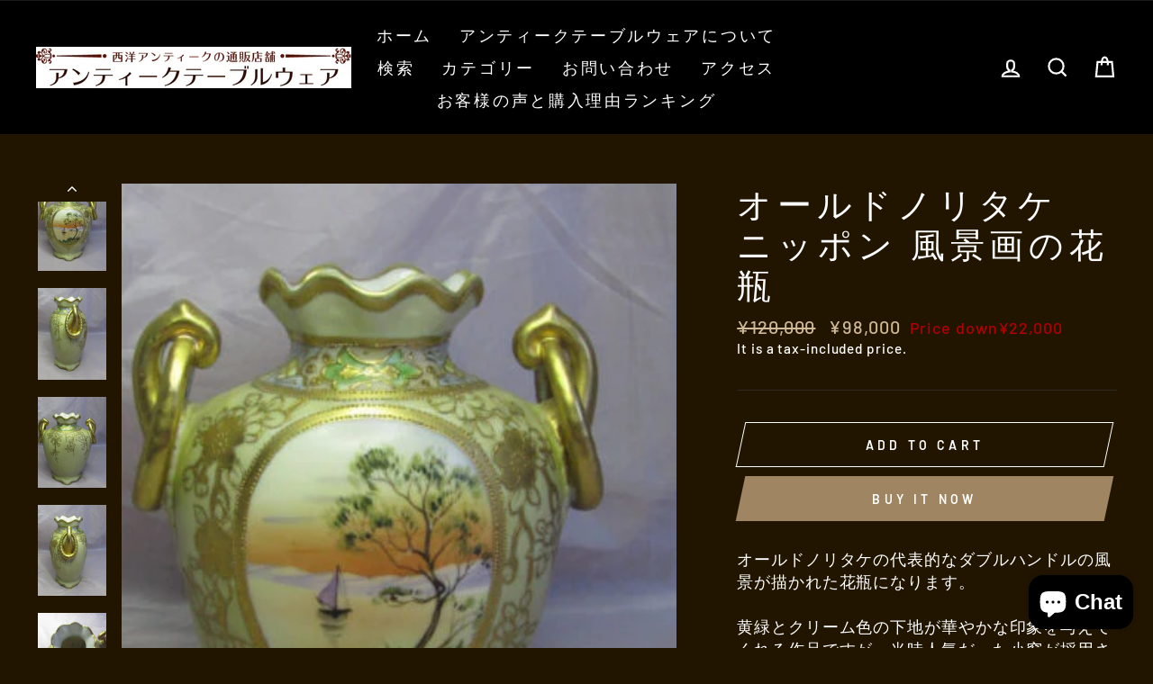

--- FILE ---
content_type: text/html; charset=utf-8
request_url: https://antique-tableware.com/products/noritake-nippon-6-7-8-scenic-vase-mark-47
body_size: 41949
content:
<!doctype html>
<html class="no-js" lang="en" dir="ltr">
<head>
  <!-- Google tag (gtag.js) -->
<script async src="https://www.googletagmanager.com/gtag/js?id=AW-951556523"></script>
<script>
  window.dataLayer = window.dataLayer || [];
  function gtag(){dataLayer.push(arguments);}
  gtag('js', new Date());

  gtag('config', 'AW-951556523');
</script>
  <meta charset="utf-8">
  <meta http-equiv="X-UA-Compatible" content="IE=edge,chrome=1">
  <meta name="viewport" content="width=device-width,initial-scale=1">
  <meta name="theme-color" content="#9f8561">
  <link rel="canonical" href="https://antique-tableware.com/products/noritake-nippon-6-7-8-scenic-vase-mark-47">
  <link rel="canonical" href="https://antique-tableware.com/products/noritake-nippon-6-7-8-scenic-vase-mark-47">
  <link rel="preconnect" href="https://cdn.shopify.com">
  <link rel="preconnect" href="https://fonts.shopifycdn.com">
  <link rel="dns-prefetch" href="https://productreviews.shopifycdn.com">
  <link rel="dns-prefetch" href="https://ajax.googleapis.com">
  <link rel="dns-prefetch" href="https://maps.googleapis.com">
  <link rel="dns-prefetch" href="https://maps.gstatic.com"><link rel="shortcut icon" href="//antique-tableware.com/cdn/shop/files/9df02bd4f4b2c5e387822589d00f21fe_32x32.jpg?v=1682235608" type="image/png" /><title>オールドノリタケ　ニッポン 風景画の花瓶
&ndash; アンティークテーブルウェア
</title>
<meta name="description" content="オールドノリタケの代表的なダブルハンドルの風景が描かれた花瓶になります。 黄緑とクリーム色の下地が華やかな印象を与えてくれる作品ですが、当時人気だった小窓が採用されておりその中に帆船と夕暮れの風景が描かれています。 こちらの花瓶は1979年ヴァン・パテン著Nippon Porcelainの147ページに#101として掲載されています。   サイズ 高さ　　17.78cm 直径　13.97cm    状態 目立つ大きな欠け、割れ、傷なく基本的良好な状態です。"><meta property="og:site_name" content="アンティークテーブルウェア">
  <meta property="og:url" content="https://antique-tableware.com/products/noritake-nippon-6-7-8-scenic-vase-mark-47">
  <meta property="og:title" content="オールドノリタケ　ニッポン  風景画の花瓶">
  <meta property="og:type" content="product">
  <meta property="og:description" content="オールドノリタケの代表的なダブルハンドルの風景が描かれた花瓶になります。 黄緑とクリーム色の下地が華やかな印象を与えてくれる作品ですが、当時人気だった小窓が採用されておりその中に帆船と夕暮れの風景が描かれています。 こちらの花瓶は1979年ヴァン・パテン著Nippon Porcelainの147ページに#101として掲載されています。   サイズ 高さ　　17.78cm 直径　13.97cm    状態 目立つ大きな欠け、割れ、傷なく基本的良好な状態です。"><meta property="og:image" content="http://antique-tableware.com/cdn/shop/products/s-l500_b00181d2-4aa8-4ba5-b52a-6b926692dfad_1200x1200.jpg?v=1619309170"><meta property="og:image" content="http://antique-tableware.com/cdn/shop/products/s-l500_18d76eb1-5450-40c2-8708-716a200ae795_1200x1200.jpg?v=1619309535"><meta property="og:image" content="http://antique-tableware.com/cdn/shop/products/s-l500_f875432b-c3fd-402a-aabd-57d85916dda2_1200x1200.jpg?v=1619309535">
  <meta property="og:image:secure_url" content="https://antique-tableware.com/cdn/shop/products/s-l500_b00181d2-4aa8-4ba5-b52a-6b926692dfad_1200x1200.jpg?v=1619309170"><meta property="og:image:secure_url" content="https://antique-tableware.com/cdn/shop/products/s-l500_18d76eb1-5450-40c2-8708-716a200ae795_1200x1200.jpg?v=1619309535"><meta property="og:image:secure_url" content="https://antique-tableware.com/cdn/shop/products/s-l500_f875432b-c3fd-402a-aabd-57d85916dda2_1200x1200.jpg?v=1619309535">
  <meta name="twitter:site" content="@home?logout=1609980339357">
  <meta name="twitter:card" content="summary_large_image">
  <meta name="twitter:title" content="オールドノリタケ　ニッポン  風景画の花瓶">
  <meta name="twitter:description" content="オールドノリタケの代表的なダブルハンドルの風景が描かれた花瓶になります。 黄緑とクリーム色の下地が華やかな印象を与えてくれる作品ですが、当時人気だった小窓が採用されておりその中に帆船と夕暮れの風景が描かれています。 こちらの花瓶は1979年ヴァン・パテン著Nippon Porcelainの147ページに#101として掲載されています。   サイズ 高さ　　17.78cm 直径　13.97cm    状態 目立つ大きな欠け、割れ、傷なく基本的良好な状態です。">
<style data-shopify>@font-face {
  font-family: "Fjalla One";
  font-weight: 400;
  font-style: normal;
  font-display: swap;
  src: url("//antique-tableware.com/cdn/fonts/fjalla_one/fjallaone_n4.262edaf1abaf5ed669f7ecd26fc3e24707a0ad85.woff2") format("woff2"),
       url("//antique-tableware.com/cdn/fonts/fjalla_one/fjallaone_n4.f67f40342efd2b34cae019d50b4b5c4da6fc5da7.woff") format("woff");
}

  @font-face {
  font-family: Barlow;
  font-weight: 500;
  font-style: normal;
  font-display: swap;
  src: url("//antique-tableware.com/cdn/fonts/barlow/barlow_n5.a193a1990790eba0cc5cca569d23799830e90f07.woff2") format("woff2"),
       url("//antique-tableware.com/cdn/fonts/barlow/barlow_n5.ae31c82169b1dc0715609b8cc6a610b917808358.woff") format("woff");
}


  @font-face {
  font-family: Barlow;
  font-weight: 600;
  font-style: normal;
  font-display: swap;
  src: url("//antique-tableware.com/cdn/fonts/barlow/barlow_n6.329f582a81f63f125e63c20a5a80ae9477df68e1.woff2") format("woff2"),
       url("//antique-tableware.com/cdn/fonts/barlow/barlow_n6.0163402e36247bcb8b02716880d0b39568412e9e.woff") format("woff");
}

  @font-face {
  font-family: Barlow;
  font-weight: 500;
  font-style: italic;
  font-display: swap;
  src: url("//antique-tableware.com/cdn/fonts/barlow/barlow_i5.714d58286997b65cd479af615cfa9bb0a117a573.woff2") format("woff2"),
       url("//antique-tableware.com/cdn/fonts/barlow/barlow_i5.0120f77e6447d3b5df4bbec8ad8c2d029d87fb21.woff") format("woff");
}

  @font-face {
  font-family: Barlow;
  font-weight: 600;
  font-style: italic;
  font-display: swap;
  src: url("//antique-tableware.com/cdn/fonts/barlow/barlow_i6.5a22bd20fb27bad4d7674cc6e666fb9c77d813bb.woff2") format("woff2"),
       url("//antique-tableware.com/cdn/fonts/barlow/barlow_i6.1c8787fcb59f3add01a87f21b38c7ef797e3b3a1.woff") format("woff");
}

</style><link href="//antique-tableware.com/cdn/shop/t/2/assets/theme.css?v=163669973288365166521700729944" rel="stylesheet" type="text/css" media="all" />
<style data-shopify>:root {
    --typeHeaderPrimary: "Fjalla One";
    --typeHeaderFallback: sans-serif;
    --typeHeaderSize: 45px;
    --typeHeaderWeight: 400;
    --typeHeaderLineHeight: 1.2;
    --typeHeaderSpacing: 0.15em;

    --typeBasePrimary:Barlow;
    --typeBaseFallback:sans-serif;
    --typeBaseSize: 18px;
    --typeBaseWeight: 500;
    --typeBaseSpacing: 0.05em;
    --typeBaseLineHeight: 1.4;

    --typeCollectionTitle: 23px;

    --iconWeight: 5px;
    --iconLinecaps: miter;

    
      --buttonRadius: 0px;
    

    --colorGridOverlayOpacity: 0.1;
  }</style><script>
    document.documentElement.className = document.documentElement.className.replace('no-js', 'js');

    window.theme = window.theme || {};
    theme.routes = {
      home: "/",
      cart: "/cart",
      cartAdd: "/cart/add.js",
      cartChange: "/cart/change"
    };
    theme.strings = {
      soldOut: "売り切れ",
      unavailable: "You can not use it",
      stockLabel: "Stock label",
      willNotShipUntil: "Will not ship to {{日付}}",
      willBeInStockAfter: "In stock after [date]",
      waitingForStock: "Inventory on the way",
      savePrice: "Price down[saved_amount]",
      cartEmpty: "Your cart is currently empty.",
      cartTermsConfirmation: "You must agree to the terms and conditions of sale to check out"
    };
    theme.settings = {
      dynamicVariantsEnable: true,
      dynamicVariantType: "button",
      cartType: "drawer",
      moneyFormat: "¥{{amount_no_decimals}}",
      saveType: "dollar",
      recentlyViewedEnabled: false,
      predictiveSearch: true,
      predictiveSearchType: "product",
      inventoryThreshold: 10,
      quickView: true,
      themeName: 'Impulse',
      themeVersion: "3.6.1"
    };
  </script>

  <script>window.performance && window.performance.mark && window.performance.mark('shopify.content_for_header.start');</script><meta name="google-site-verification" content="8jT2re6ly7gANAzOQASdtTErLm_ehKImVbFelGU11qk">
<meta id="shopify-digital-wallet" name="shopify-digital-wallet" content="/51668025496/digital_wallets/dialog">
<link rel="alternate" type="application/json+oembed" href="https://antique-tableware.com/products/noritake-nippon-6-7-8-scenic-vase-mark-47.oembed">
<script async="async" src="/checkouts/internal/preloads.js?locale=en-JP"></script>
<script id="shopify-features" type="application/json">{"accessToken":"13cadccd22e527af948a230c734bb073","betas":["rich-media-storefront-analytics"],"domain":"antique-tableware.com","predictiveSearch":true,"shopId":51668025496,"locale":"en"}</script>
<script>var Shopify = Shopify || {};
Shopify.shop = "antique-tableware.myshopify.com";
Shopify.locale = "en";
Shopify.currency = {"active":"JPY","rate":"1.0"};
Shopify.country = "JP";
Shopify.theme = {"name":"Impulse","id":116889059480,"schema_name":"Impulse","schema_version":"3.6.1","theme_store_id":857,"role":"main"};
Shopify.theme.handle = "null";
Shopify.theme.style = {"id":null,"handle":null};
Shopify.cdnHost = "antique-tableware.com/cdn";
Shopify.routes = Shopify.routes || {};
Shopify.routes.root = "/";</script>
<script type="module">!function(o){(o.Shopify=o.Shopify||{}).modules=!0}(window);</script>
<script>!function(o){function n(){var o=[];function n(){o.push(Array.prototype.slice.apply(arguments))}return n.q=o,n}var t=o.Shopify=o.Shopify||{};t.loadFeatures=n(),t.autoloadFeatures=n()}(window);</script>
<script id="shop-js-analytics" type="application/json">{"pageType":"product"}</script>
<script defer="defer" async type="module" src="//antique-tableware.com/cdn/shopifycloud/shop-js/modules/v2/client.init-shop-cart-sync_BT-GjEfc.en.esm.js"></script>
<script defer="defer" async type="module" src="//antique-tableware.com/cdn/shopifycloud/shop-js/modules/v2/chunk.common_D58fp_Oc.esm.js"></script>
<script defer="defer" async type="module" src="//antique-tableware.com/cdn/shopifycloud/shop-js/modules/v2/chunk.modal_xMitdFEc.esm.js"></script>
<script type="module">
  await import("//antique-tableware.com/cdn/shopifycloud/shop-js/modules/v2/client.init-shop-cart-sync_BT-GjEfc.en.esm.js");
await import("//antique-tableware.com/cdn/shopifycloud/shop-js/modules/v2/chunk.common_D58fp_Oc.esm.js");
await import("//antique-tableware.com/cdn/shopifycloud/shop-js/modules/v2/chunk.modal_xMitdFEc.esm.js");

  window.Shopify.SignInWithShop?.initShopCartSync?.({"fedCMEnabled":true,"windoidEnabled":true});

</script>
<script>(function() {
  var isLoaded = false;
  function asyncLoad() {
    if (isLoaded) return;
    isLoaded = true;
    var urls = ["https:\/\/squadkin.com\/shopifyapps\/Wishlist\/public\/js\/Frontend\/wishlist.js?shop=antique-tableware.myshopify.com","https:\/\/cks3.amplifiedcdn.com\/ckjs.production.min.js?unique_id=antique-tableware.myshopify.com\u0026shop=antique-tableware.myshopify.com","https:\/\/ccjs.amplifiedcdn.com\/ccjs.umd.js?unique_id=antique-tableware.myshopify.com\u0026shop=antique-tableware.myshopify.com","https:\/\/static.klaviyo.com\/onsite\/js\/VFqBUu\/klaviyo.js?company_id=VFqBUu\u0026shop=antique-tableware.myshopify.com"];
    for (var i = 0; i < urls.length; i++) {
      var s = document.createElement('script');
      s.type = 'text/javascript';
      s.async = true;
      s.src = urls[i];
      var x = document.getElementsByTagName('script')[0];
      x.parentNode.insertBefore(s, x);
    }
  };
  if(window.attachEvent) {
    window.attachEvent('onload', asyncLoad);
  } else {
    window.addEventListener('load', asyncLoad, false);
  }
})();</script>
<script id="__st">var __st={"a":51668025496,"offset":32400,"reqid":"b4f43bb1-efab-4b6c-8296-6f9208bc2cd8-1769232872","pageurl":"antique-tableware.com\/products\/noritake-nippon-6-7-8-scenic-vase-mark-47","u":"ecb5910b154a","p":"product","rtyp":"product","rid":6688922501272};</script>
<script>window.ShopifyPaypalV4VisibilityTracking = true;</script>
<script id="captcha-bootstrap">!function(){'use strict';const t='contact',e='account',n='new_comment',o=[[t,t],['blogs',n],['comments',n],[t,'customer']],c=[[e,'customer_login'],[e,'guest_login'],[e,'recover_customer_password'],[e,'create_customer']],r=t=>t.map((([t,e])=>`form[action*='/${t}']:not([data-nocaptcha='true']) input[name='form_type'][value='${e}']`)).join(','),a=t=>()=>t?[...document.querySelectorAll(t)].map((t=>t.form)):[];function s(){const t=[...o],e=r(t);return a(e)}const i='password',u='form_key',d=['recaptcha-v3-token','g-recaptcha-response','h-captcha-response',i],f=()=>{try{return window.sessionStorage}catch{return}},m='__shopify_v',_=t=>t.elements[u];function p(t,e,n=!1){try{const o=window.sessionStorage,c=JSON.parse(o.getItem(e)),{data:r}=function(t){const{data:e,action:n}=t;return t[m]||n?{data:e,action:n}:{data:t,action:n}}(c);for(const[e,n]of Object.entries(r))t.elements[e]&&(t.elements[e].value=n);n&&o.removeItem(e)}catch(o){console.error('form repopulation failed',{error:o})}}const l='form_type',E='cptcha';function T(t){t.dataset[E]=!0}const w=window,h=w.document,L='Shopify',v='ce_forms',y='captcha';let A=!1;((t,e)=>{const n=(g='f06e6c50-85a8-45c8-87d0-21a2b65856fe',I='https://cdn.shopify.com/shopifycloud/storefront-forms-hcaptcha/ce_storefront_forms_captcha_hcaptcha.v1.5.2.iife.js',D={infoText:'Protected by hCaptcha',privacyText:'Privacy',termsText:'Terms'},(t,e,n)=>{const o=w[L][v],c=o.bindForm;if(c)return c(t,g,e,D).then(n);var r;o.q.push([[t,g,e,D],n]),r=I,A||(h.body.append(Object.assign(h.createElement('script'),{id:'captcha-provider',async:!0,src:r})),A=!0)});var g,I,D;w[L]=w[L]||{},w[L][v]=w[L][v]||{},w[L][v].q=[],w[L][y]=w[L][y]||{},w[L][y].protect=function(t,e){n(t,void 0,e),T(t)},Object.freeze(w[L][y]),function(t,e,n,w,h,L){const[v,y,A,g]=function(t,e,n){const i=e?o:[],u=t?c:[],d=[...i,...u],f=r(d),m=r(i),_=r(d.filter((([t,e])=>n.includes(e))));return[a(f),a(m),a(_),s()]}(w,h,L),I=t=>{const e=t.target;return e instanceof HTMLFormElement?e:e&&e.form},D=t=>v().includes(t);t.addEventListener('submit',(t=>{const e=I(t);if(!e)return;const n=D(e)&&!e.dataset.hcaptchaBound&&!e.dataset.recaptchaBound,o=_(e),c=g().includes(e)&&(!o||!o.value);(n||c)&&t.preventDefault(),c&&!n&&(function(t){try{if(!f())return;!function(t){const e=f();if(!e)return;const n=_(t);if(!n)return;const o=n.value;o&&e.removeItem(o)}(t);const e=Array.from(Array(32),(()=>Math.random().toString(36)[2])).join('');!function(t,e){_(t)||t.append(Object.assign(document.createElement('input'),{type:'hidden',name:u})),t.elements[u].value=e}(t,e),function(t,e){const n=f();if(!n)return;const o=[...t.querySelectorAll(`input[type='${i}']`)].map((({name:t})=>t)),c=[...d,...o],r={};for(const[a,s]of new FormData(t).entries())c.includes(a)||(r[a]=s);n.setItem(e,JSON.stringify({[m]:1,action:t.action,data:r}))}(t,e)}catch(e){console.error('failed to persist form',e)}}(e),e.submit())}));const S=(t,e)=>{t&&!t.dataset[E]&&(n(t,e.some((e=>e===t))),T(t))};for(const o of['focusin','change'])t.addEventListener(o,(t=>{const e=I(t);D(e)&&S(e,y())}));const B=e.get('form_key'),M=e.get(l),P=B&&M;t.addEventListener('DOMContentLoaded',(()=>{const t=y();if(P)for(const e of t)e.elements[l].value===M&&p(e,B);[...new Set([...A(),...v().filter((t=>'true'===t.dataset.shopifyCaptcha))])].forEach((e=>S(e,t)))}))}(h,new URLSearchParams(w.location.search),n,t,e,['guest_login'])})(!0,!0)}();</script>
<script integrity="sha256-4kQ18oKyAcykRKYeNunJcIwy7WH5gtpwJnB7kiuLZ1E=" data-source-attribution="shopify.loadfeatures" defer="defer" src="//antique-tableware.com/cdn/shopifycloud/storefront/assets/storefront/load_feature-a0a9edcb.js" crossorigin="anonymous"></script>
<script data-source-attribution="shopify.dynamic_checkout.dynamic.init">var Shopify=Shopify||{};Shopify.PaymentButton=Shopify.PaymentButton||{isStorefrontPortableWallets:!0,init:function(){window.Shopify.PaymentButton.init=function(){};var t=document.createElement("script");t.src="https://antique-tableware.com/cdn/shopifycloud/portable-wallets/latest/portable-wallets.en.js",t.type="module",document.head.appendChild(t)}};
</script>
<script data-source-attribution="shopify.dynamic_checkout.buyer_consent">
  function portableWalletsHideBuyerConsent(e){var t=document.getElementById("shopify-buyer-consent"),n=document.getElementById("shopify-subscription-policy-button");t&&n&&(t.classList.add("hidden"),t.setAttribute("aria-hidden","true"),n.removeEventListener("click",e))}function portableWalletsShowBuyerConsent(e){var t=document.getElementById("shopify-buyer-consent"),n=document.getElementById("shopify-subscription-policy-button");t&&n&&(t.classList.remove("hidden"),t.removeAttribute("aria-hidden"),n.addEventListener("click",e))}window.Shopify?.PaymentButton&&(window.Shopify.PaymentButton.hideBuyerConsent=portableWalletsHideBuyerConsent,window.Shopify.PaymentButton.showBuyerConsent=portableWalletsShowBuyerConsent);
</script>
<script>
  function portableWalletsCleanup(e){e&&e.src&&console.error("Failed to load portable wallets script "+e.src);var t=document.querySelectorAll("shopify-accelerated-checkout .shopify-payment-button__skeleton, shopify-accelerated-checkout-cart .wallet-cart-button__skeleton"),e=document.getElementById("shopify-buyer-consent");for(let e=0;e<t.length;e++)t[e].remove();e&&e.remove()}function portableWalletsNotLoadedAsModule(e){e instanceof ErrorEvent&&"string"==typeof e.message&&e.message.includes("import.meta")&&"string"==typeof e.filename&&e.filename.includes("portable-wallets")&&(window.removeEventListener("error",portableWalletsNotLoadedAsModule),window.Shopify.PaymentButton.failedToLoad=e,"loading"===document.readyState?document.addEventListener("DOMContentLoaded",window.Shopify.PaymentButton.init):window.Shopify.PaymentButton.init())}window.addEventListener("error",portableWalletsNotLoadedAsModule);
</script>

<script type="module" src="https://antique-tableware.com/cdn/shopifycloud/portable-wallets/latest/portable-wallets.en.js" onError="portableWalletsCleanup(this)" crossorigin="anonymous"></script>
<script nomodule>
  document.addEventListener("DOMContentLoaded", portableWalletsCleanup);
</script>

<link id="shopify-accelerated-checkout-styles" rel="stylesheet" media="screen" href="https://antique-tableware.com/cdn/shopifycloud/portable-wallets/latest/accelerated-checkout-backwards-compat.css" crossorigin="anonymous">
<style id="shopify-accelerated-checkout-cart">
        #shopify-buyer-consent {
  margin-top: 1em;
  display: inline-block;
  width: 100%;
}

#shopify-buyer-consent.hidden {
  display: none;
}

#shopify-subscription-policy-button {
  background: none;
  border: none;
  padding: 0;
  text-decoration: underline;
  font-size: inherit;
  cursor: pointer;
}

#shopify-subscription-policy-button::before {
  box-shadow: none;
}

      </style>

<script>window.performance && window.performance.mark && window.performance.mark('shopify.content_for_header.end');</script>

  <script src="//antique-tableware.com/cdn/shop/t/2/assets/vendor-scripts-v7.js" defer="defer"></script><script src="//antique-tableware.com/cdn/shop/t/2/assets/theme.js?v=9435249751767744711609905668" defer="defer"></script><!-- GSSTART Image swap. Do not change -->
<script  type="text/javascript">
  gsCollection = {
    };
</script>
 
<!-- Image swap code end. Do not change GSEND -->

<!-- BeginConsistentCartAddon -->  <script>    Shopify.customer_logged_in = false ;  Shopify.customer_email = "" ;  Shopify.log_uuids = true;    </script>  <!-- EndConsistentCartAddon -->
<script src="https://cdn.shopify.com/extensions/e8878072-2f6b-4e89-8082-94b04320908d/inbox-1254/assets/inbox-chat-loader.js" type="text/javascript" defer="defer"></script>
<link href="https://monorail-edge.shopifysvc.com" rel="dns-prefetch">
<script>(function(){if ("sendBeacon" in navigator && "performance" in window) {try {var session_token_from_headers = performance.getEntriesByType('navigation')[0].serverTiming.find(x => x.name == '_s').description;} catch {var session_token_from_headers = undefined;}var session_cookie_matches = document.cookie.match(/_shopify_s=([^;]*)/);var session_token_from_cookie = session_cookie_matches && session_cookie_matches.length === 2 ? session_cookie_matches[1] : "";var session_token = session_token_from_headers || session_token_from_cookie || "";function handle_abandonment_event(e) {var entries = performance.getEntries().filter(function(entry) {return /monorail-edge.shopifysvc.com/.test(entry.name);});if (!window.abandonment_tracked && entries.length === 0) {window.abandonment_tracked = true;var currentMs = Date.now();var navigation_start = performance.timing.navigationStart;var payload = {shop_id: 51668025496,url: window.location.href,navigation_start,duration: currentMs - navigation_start,session_token,page_type: "product"};window.navigator.sendBeacon("https://monorail-edge.shopifysvc.com/v1/produce", JSON.stringify({schema_id: "online_store_buyer_site_abandonment/1.1",payload: payload,metadata: {event_created_at_ms: currentMs,event_sent_at_ms: currentMs}}));}}window.addEventListener('pagehide', handle_abandonment_event);}}());</script>
<script id="web-pixels-manager-setup">(function e(e,d,r,n,o){if(void 0===o&&(o={}),!Boolean(null===(a=null===(i=window.Shopify)||void 0===i?void 0:i.analytics)||void 0===a?void 0:a.replayQueue)){var i,a;window.Shopify=window.Shopify||{};var t=window.Shopify;t.analytics=t.analytics||{};var s=t.analytics;s.replayQueue=[],s.publish=function(e,d,r){return s.replayQueue.push([e,d,r]),!0};try{self.performance.mark("wpm:start")}catch(e){}var l=function(){var e={modern:/Edge?\/(1{2}[4-9]|1[2-9]\d|[2-9]\d{2}|\d{4,})\.\d+(\.\d+|)|Firefox\/(1{2}[4-9]|1[2-9]\d|[2-9]\d{2}|\d{4,})\.\d+(\.\d+|)|Chrom(ium|e)\/(9{2}|\d{3,})\.\d+(\.\d+|)|(Maci|X1{2}).+ Version\/(15\.\d+|(1[6-9]|[2-9]\d|\d{3,})\.\d+)([,.]\d+|)( \(\w+\)|)( Mobile\/\w+|) Safari\/|Chrome.+OPR\/(9{2}|\d{3,})\.\d+\.\d+|(CPU[ +]OS|iPhone[ +]OS|CPU[ +]iPhone|CPU IPhone OS|CPU iPad OS)[ +]+(15[._]\d+|(1[6-9]|[2-9]\d|\d{3,})[._]\d+)([._]\d+|)|Android:?[ /-](13[3-9]|1[4-9]\d|[2-9]\d{2}|\d{4,})(\.\d+|)(\.\d+|)|Android.+Firefox\/(13[5-9]|1[4-9]\d|[2-9]\d{2}|\d{4,})\.\d+(\.\d+|)|Android.+Chrom(ium|e)\/(13[3-9]|1[4-9]\d|[2-9]\d{2}|\d{4,})\.\d+(\.\d+|)|SamsungBrowser\/([2-9]\d|\d{3,})\.\d+/,legacy:/Edge?\/(1[6-9]|[2-9]\d|\d{3,})\.\d+(\.\d+|)|Firefox\/(5[4-9]|[6-9]\d|\d{3,})\.\d+(\.\d+|)|Chrom(ium|e)\/(5[1-9]|[6-9]\d|\d{3,})\.\d+(\.\d+|)([\d.]+$|.*Safari\/(?![\d.]+ Edge\/[\d.]+$))|(Maci|X1{2}).+ Version\/(10\.\d+|(1[1-9]|[2-9]\d|\d{3,})\.\d+)([,.]\d+|)( \(\w+\)|)( Mobile\/\w+|) Safari\/|Chrome.+OPR\/(3[89]|[4-9]\d|\d{3,})\.\d+\.\d+|(CPU[ +]OS|iPhone[ +]OS|CPU[ +]iPhone|CPU IPhone OS|CPU iPad OS)[ +]+(10[._]\d+|(1[1-9]|[2-9]\d|\d{3,})[._]\d+)([._]\d+|)|Android:?[ /-](13[3-9]|1[4-9]\d|[2-9]\d{2}|\d{4,})(\.\d+|)(\.\d+|)|Mobile Safari.+OPR\/([89]\d|\d{3,})\.\d+\.\d+|Android.+Firefox\/(13[5-9]|1[4-9]\d|[2-9]\d{2}|\d{4,})\.\d+(\.\d+|)|Android.+Chrom(ium|e)\/(13[3-9]|1[4-9]\d|[2-9]\d{2}|\d{4,})\.\d+(\.\d+|)|Android.+(UC? ?Browser|UCWEB|U3)[ /]?(15\.([5-9]|\d{2,})|(1[6-9]|[2-9]\d|\d{3,})\.\d+)\.\d+|SamsungBrowser\/(5\.\d+|([6-9]|\d{2,})\.\d+)|Android.+MQ{2}Browser\/(14(\.(9|\d{2,})|)|(1[5-9]|[2-9]\d|\d{3,})(\.\d+|))(\.\d+|)|K[Aa][Ii]OS\/(3\.\d+|([4-9]|\d{2,})\.\d+)(\.\d+|)/},d=e.modern,r=e.legacy,n=navigator.userAgent;return n.match(d)?"modern":n.match(r)?"legacy":"unknown"}(),u="modern"===l?"modern":"legacy",c=(null!=n?n:{modern:"",legacy:""})[u],f=function(e){return[e.baseUrl,"/wpm","/b",e.hashVersion,"modern"===e.buildTarget?"m":"l",".js"].join("")}({baseUrl:d,hashVersion:r,buildTarget:u}),m=function(e){var d=e.version,r=e.bundleTarget,n=e.surface,o=e.pageUrl,i=e.monorailEndpoint;return{emit:function(e){var a=e.status,t=e.errorMsg,s=(new Date).getTime(),l=JSON.stringify({metadata:{event_sent_at_ms:s},events:[{schema_id:"web_pixels_manager_load/3.1",payload:{version:d,bundle_target:r,page_url:o,status:a,surface:n,error_msg:t},metadata:{event_created_at_ms:s}}]});if(!i)return console&&console.warn&&console.warn("[Web Pixels Manager] No Monorail endpoint provided, skipping logging."),!1;try{return self.navigator.sendBeacon.bind(self.navigator)(i,l)}catch(e){}var u=new XMLHttpRequest;try{return u.open("POST",i,!0),u.setRequestHeader("Content-Type","text/plain"),u.send(l),!0}catch(e){return console&&console.warn&&console.warn("[Web Pixels Manager] Got an unhandled error while logging to Monorail."),!1}}}}({version:r,bundleTarget:l,surface:e.surface,pageUrl:self.location.href,monorailEndpoint:e.monorailEndpoint});try{o.browserTarget=l,function(e){var d=e.src,r=e.async,n=void 0===r||r,o=e.onload,i=e.onerror,a=e.sri,t=e.scriptDataAttributes,s=void 0===t?{}:t,l=document.createElement("script"),u=document.querySelector("head"),c=document.querySelector("body");if(l.async=n,l.src=d,a&&(l.integrity=a,l.crossOrigin="anonymous"),s)for(var f in s)if(Object.prototype.hasOwnProperty.call(s,f))try{l.dataset[f]=s[f]}catch(e){}if(o&&l.addEventListener("load",o),i&&l.addEventListener("error",i),u)u.appendChild(l);else{if(!c)throw new Error("Did not find a head or body element to append the script");c.appendChild(l)}}({src:f,async:!0,onload:function(){if(!function(){var e,d;return Boolean(null===(d=null===(e=window.Shopify)||void 0===e?void 0:e.analytics)||void 0===d?void 0:d.initialized)}()){var d=window.webPixelsManager.init(e)||void 0;if(d){var r=window.Shopify.analytics;r.replayQueue.forEach((function(e){var r=e[0],n=e[1],o=e[2];d.publishCustomEvent(r,n,o)})),r.replayQueue=[],r.publish=d.publishCustomEvent,r.visitor=d.visitor,r.initialized=!0}}},onerror:function(){return m.emit({status:"failed",errorMsg:"".concat(f," has failed to load")})},sri:function(e){var d=/^sha384-[A-Za-z0-9+/=]+$/;return"string"==typeof e&&d.test(e)}(c)?c:"",scriptDataAttributes:o}),m.emit({status:"loading"})}catch(e){m.emit({status:"failed",errorMsg:(null==e?void 0:e.message)||"Unknown error"})}}})({shopId: 51668025496,storefrontBaseUrl: "https://antique-tableware.com",extensionsBaseUrl: "https://extensions.shopifycdn.com/cdn/shopifycloud/web-pixels-manager",monorailEndpoint: "https://monorail-edge.shopifysvc.com/unstable/produce_batch",surface: "storefront-renderer",enabledBetaFlags: ["2dca8a86"],webPixelsConfigList: [{"id":"1390903510","configuration":"{\"accountID\":\"VFqBUu\",\"webPixelConfig\":\"eyJlbmFibGVBZGRlZFRvQ2FydEV2ZW50cyI6IHRydWV9\"}","eventPayloadVersion":"v1","runtimeContext":"STRICT","scriptVersion":"524f6c1ee37bacdca7657a665bdca589","type":"APP","apiClientId":123074,"privacyPurposes":["ANALYTICS","MARKETING"],"dataSharingAdjustments":{"protectedCustomerApprovalScopes":["read_customer_address","read_customer_email","read_customer_name","read_customer_personal_data","read_customer_phone"]}},{"id":"668565718","configuration":"{\"pixel_id\":\"1648277315228281\",\"pixel_type\":\"facebook_pixel\"}","eventPayloadVersion":"v1","runtimeContext":"OPEN","scriptVersion":"ca16bc87fe92b6042fbaa3acc2fbdaa6","type":"APP","apiClientId":2329312,"privacyPurposes":["ANALYTICS","MARKETING","SALE_OF_DATA"],"dataSharingAdjustments":{"protectedCustomerApprovalScopes":["read_customer_address","read_customer_email","read_customer_name","read_customer_personal_data","read_customer_phone"]}},{"id":"471400662","configuration":"{\"config\":\"{\\\"pixel_id\\\":\\\"G-X5JDY9ZJ81\\\",\\\"target_country\\\":\\\"JP\\\",\\\"gtag_events\\\":[{\\\"type\\\":\\\"begin_checkout\\\",\\\"action_label\\\":\\\"G-X5JDY9ZJ81\\\"},{\\\"type\\\":\\\"search\\\",\\\"action_label\\\":\\\"G-X5JDY9ZJ81\\\"},{\\\"type\\\":\\\"view_item\\\",\\\"action_label\\\":[\\\"G-X5JDY9ZJ81\\\",\\\"MC-SGBBP6M794\\\"]},{\\\"type\\\":\\\"purchase\\\",\\\"action_label\\\":[\\\"G-X5JDY9ZJ81\\\",\\\"MC-SGBBP6M794\\\"]},{\\\"type\\\":\\\"page_view\\\",\\\"action_label\\\":[\\\"G-X5JDY9ZJ81\\\",\\\"MC-SGBBP6M794\\\"]},{\\\"type\\\":\\\"add_payment_info\\\",\\\"action_label\\\":\\\"G-X5JDY9ZJ81\\\"},{\\\"type\\\":\\\"add_to_cart\\\",\\\"action_label\\\":\\\"G-X5JDY9ZJ81\\\"}],\\\"enable_monitoring_mode\\\":false}\"}","eventPayloadVersion":"v1","runtimeContext":"OPEN","scriptVersion":"b2a88bafab3e21179ed38636efcd8a93","type":"APP","apiClientId":1780363,"privacyPurposes":[],"dataSharingAdjustments":{"protectedCustomerApprovalScopes":["read_customer_address","read_customer_email","read_customer_name","read_customer_personal_data","read_customer_phone"]}},{"id":"shopify-app-pixel","configuration":"{}","eventPayloadVersion":"v1","runtimeContext":"STRICT","scriptVersion":"0450","apiClientId":"shopify-pixel","type":"APP","privacyPurposes":["ANALYTICS","MARKETING"]},{"id":"shopify-custom-pixel","eventPayloadVersion":"v1","runtimeContext":"LAX","scriptVersion":"0450","apiClientId":"shopify-pixel","type":"CUSTOM","privacyPurposes":["ANALYTICS","MARKETING"]}],isMerchantRequest: false,initData: {"shop":{"name":"アンティークテーブルウェア","paymentSettings":{"currencyCode":"JPY"},"myshopifyDomain":"antique-tableware.myshopify.com","countryCode":"JP","storefrontUrl":"https:\/\/antique-tableware.com"},"customer":null,"cart":null,"checkout":null,"productVariants":[{"price":{"amount":98000.0,"currencyCode":"JPY"},"product":{"title":"オールドノリタケ　ニッポン  風景画の花瓶","vendor":"アンティークテーブルウェア","id":"6688922501272","untranslatedTitle":"オールドノリタケ　ニッポン  風景画の花瓶","url":"\/products\/noritake-nippon-6-7-8-scenic-vase-mark-47","type":"オールドノリタケ"},"id":"39804348367000","image":{"src":"\/\/antique-tableware.com\/cdn\/shop\/products\/s-l500_89d228f4-4342-4b52-a78c-fba1d198a333.jpg?v=1619309535"},"sku":"12429","title":"Default Title","untranslatedTitle":"Default Title"}],"purchasingCompany":null},},"https://antique-tableware.com/cdn","fcfee988w5aeb613cpc8e4bc33m6693e112",{"modern":"","legacy":""},{"shopId":"51668025496","storefrontBaseUrl":"https:\/\/antique-tableware.com","extensionBaseUrl":"https:\/\/extensions.shopifycdn.com\/cdn\/shopifycloud\/web-pixels-manager","surface":"storefront-renderer","enabledBetaFlags":"[\"2dca8a86\"]","isMerchantRequest":"false","hashVersion":"fcfee988w5aeb613cpc8e4bc33m6693e112","publish":"custom","events":"[[\"page_viewed\",{}],[\"product_viewed\",{\"productVariant\":{\"price\":{\"amount\":98000.0,\"currencyCode\":\"JPY\"},\"product\":{\"title\":\"オールドノリタケ　ニッポン  風景画の花瓶\",\"vendor\":\"アンティークテーブルウェア\",\"id\":\"6688922501272\",\"untranslatedTitle\":\"オールドノリタケ　ニッポン  風景画の花瓶\",\"url\":\"\/products\/noritake-nippon-6-7-8-scenic-vase-mark-47\",\"type\":\"オールドノリタケ\"},\"id\":\"39804348367000\",\"image\":{\"src\":\"\/\/antique-tableware.com\/cdn\/shop\/products\/s-l500_89d228f4-4342-4b52-a78c-fba1d198a333.jpg?v=1619309535\"},\"sku\":\"12429\",\"title\":\"Default Title\",\"untranslatedTitle\":\"Default Title\"}}]]"});</script><script>
  window.ShopifyAnalytics = window.ShopifyAnalytics || {};
  window.ShopifyAnalytics.meta = window.ShopifyAnalytics.meta || {};
  window.ShopifyAnalytics.meta.currency = 'JPY';
  var meta = {"product":{"id":6688922501272,"gid":"gid:\/\/shopify\/Product\/6688922501272","vendor":"アンティークテーブルウェア","type":"オールドノリタケ","handle":"noritake-nippon-6-7-8-scenic-vase-mark-47","variants":[{"id":39804348367000,"price":9800000,"name":"オールドノリタケ　ニッポン  風景画の花瓶","public_title":null,"sku":"12429"}],"remote":false},"page":{"pageType":"product","resourceType":"product","resourceId":6688922501272,"requestId":"b4f43bb1-efab-4b6c-8296-6f9208bc2cd8-1769232872"}};
  for (var attr in meta) {
    window.ShopifyAnalytics.meta[attr] = meta[attr];
  }
</script>
<script class="analytics">
  (function () {
    var customDocumentWrite = function(content) {
      var jquery = null;

      if (window.jQuery) {
        jquery = window.jQuery;
      } else if (window.Checkout && window.Checkout.$) {
        jquery = window.Checkout.$;
      }

      if (jquery) {
        jquery('body').append(content);
      }
    };

    var hasLoggedConversion = function(token) {
      if (token) {
        return document.cookie.indexOf('loggedConversion=' + token) !== -1;
      }
      return false;
    }

    var setCookieIfConversion = function(token) {
      if (token) {
        var twoMonthsFromNow = new Date(Date.now());
        twoMonthsFromNow.setMonth(twoMonthsFromNow.getMonth() + 2);

        document.cookie = 'loggedConversion=' + token + '; expires=' + twoMonthsFromNow;
      }
    }

    var trekkie = window.ShopifyAnalytics.lib = window.trekkie = window.trekkie || [];
    if (trekkie.integrations) {
      return;
    }
    trekkie.methods = [
      'identify',
      'page',
      'ready',
      'track',
      'trackForm',
      'trackLink'
    ];
    trekkie.factory = function(method) {
      return function() {
        var args = Array.prototype.slice.call(arguments);
        args.unshift(method);
        trekkie.push(args);
        return trekkie;
      };
    };
    for (var i = 0; i < trekkie.methods.length; i++) {
      var key = trekkie.methods[i];
      trekkie[key] = trekkie.factory(key);
    }
    trekkie.load = function(config) {
      trekkie.config = config || {};
      trekkie.config.initialDocumentCookie = document.cookie;
      var first = document.getElementsByTagName('script')[0];
      var script = document.createElement('script');
      script.type = 'text/javascript';
      script.onerror = function(e) {
        var scriptFallback = document.createElement('script');
        scriptFallback.type = 'text/javascript';
        scriptFallback.onerror = function(error) {
                var Monorail = {
      produce: function produce(monorailDomain, schemaId, payload) {
        var currentMs = new Date().getTime();
        var event = {
          schema_id: schemaId,
          payload: payload,
          metadata: {
            event_created_at_ms: currentMs,
            event_sent_at_ms: currentMs
          }
        };
        return Monorail.sendRequest("https://" + monorailDomain + "/v1/produce", JSON.stringify(event));
      },
      sendRequest: function sendRequest(endpointUrl, payload) {
        // Try the sendBeacon API
        if (window && window.navigator && typeof window.navigator.sendBeacon === 'function' && typeof window.Blob === 'function' && !Monorail.isIos12()) {
          var blobData = new window.Blob([payload], {
            type: 'text/plain'
          });

          if (window.navigator.sendBeacon(endpointUrl, blobData)) {
            return true;
          } // sendBeacon was not successful

        } // XHR beacon

        var xhr = new XMLHttpRequest();

        try {
          xhr.open('POST', endpointUrl);
          xhr.setRequestHeader('Content-Type', 'text/plain');
          xhr.send(payload);
        } catch (e) {
          console.log(e);
        }

        return false;
      },
      isIos12: function isIos12() {
        return window.navigator.userAgent.lastIndexOf('iPhone; CPU iPhone OS 12_') !== -1 || window.navigator.userAgent.lastIndexOf('iPad; CPU OS 12_') !== -1;
      }
    };
    Monorail.produce('monorail-edge.shopifysvc.com',
      'trekkie_storefront_load_errors/1.1',
      {shop_id: 51668025496,
      theme_id: 116889059480,
      app_name: "storefront",
      context_url: window.location.href,
      source_url: "//antique-tableware.com/cdn/s/trekkie.storefront.8d95595f799fbf7e1d32231b9a28fd43b70c67d3.min.js"});

        };
        scriptFallback.async = true;
        scriptFallback.src = '//antique-tableware.com/cdn/s/trekkie.storefront.8d95595f799fbf7e1d32231b9a28fd43b70c67d3.min.js';
        first.parentNode.insertBefore(scriptFallback, first);
      };
      script.async = true;
      script.src = '//antique-tableware.com/cdn/s/trekkie.storefront.8d95595f799fbf7e1d32231b9a28fd43b70c67d3.min.js';
      first.parentNode.insertBefore(script, first);
    };
    trekkie.load(
      {"Trekkie":{"appName":"storefront","development":false,"defaultAttributes":{"shopId":51668025496,"isMerchantRequest":null,"themeId":116889059480,"themeCityHash":"5431768127081178541","contentLanguage":"en","currency":"JPY","eventMetadataId":"16e694f3-ea08-4120-b633-2dae5f41079a"},"isServerSideCookieWritingEnabled":true,"monorailRegion":"shop_domain","enabledBetaFlags":["65f19447"]},"Session Attribution":{},"S2S":{"facebookCapiEnabled":false,"source":"trekkie-storefront-renderer","apiClientId":580111}}
    );

    var loaded = false;
    trekkie.ready(function() {
      if (loaded) return;
      loaded = true;

      window.ShopifyAnalytics.lib = window.trekkie;

      var originalDocumentWrite = document.write;
      document.write = customDocumentWrite;
      try { window.ShopifyAnalytics.merchantGoogleAnalytics.call(this); } catch(error) {};
      document.write = originalDocumentWrite;

      window.ShopifyAnalytics.lib.page(null,{"pageType":"product","resourceType":"product","resourceId":6688922501272,"requestId":"b4f43bb1-efab-4b6c-8296-6f9208bc2cd8-1769232872","shopifyEmitted":true});

      var match = window.location.pathname.match(/checkouts\/(.+)\/(thank_you|post_purchase)/)
      var token = match? match[1]: undefined;
      if (!hasLoggedConversion(token)) {
        setCookieIfConversion(token);
        window.ShopifyAnalytics.lib.track("Viewed Product",{"currency":"JPY","variantId":39804348367000,"productId":6688922501272,"productGid":"gid:\/\/shopify\/Product\/6688922501272","name":"オールドノリタケ　ニッポン  風景画の花瓶","price":"98000","sku":"12429","brand":"アンティークテーブルウェア","variant":null,"category":"オールドノリタケ","nonInteraction":true,"remote":false},undefined,undefined,{"shopifyEmitted":true});
      window.ShopifyAnalytics.lib.track("monorail:\/\/trekkie_storefront_viewed_product\/1.1",{"currency":"JPY","variantId":39804348367000,"productId":6688922501272,"productGid":"gid:\/\/shopify\/Product\/6688922501272","name":"オールドノリタケ　ニッポン  風景画の花瓶","price":"98000","sku":"12429","brand":"アンティークテーブルウェア","variant":null,"category":"オールドノリタケ","nonInteraction":true,"remote":false,"referer":"https:\/\/antique-tableware.com\/products\/noritake-nippon-6-7-8-scenic-vase-mark-47"});
      }
    });


        var eventsListenerScript = document.createElement('script');
        eventsListenerScript.async = true;
        eventsListenerScript.src = "//antique-tableware.com/cdn/shopifycloud/storefront/assets/shop_events_listener-3da45d37.js";
        document.getElementsByTagName('head')[0].appendChild(eventsListenerScript);

})();</script>
  <script>
  if (!window.ga || (window.ga && typeof window.ga !== 'function')) {
    window.ga = function ga() {
      (window.ga.q = window.ga.q || []).push(arguments);
      if (window.Shopify && window.Shopify.analytics && typeof window.Shopify.analytics.publish === 'function') {
        window.Shopify.analytics.publish("ga_stub_called", {}, {sendTo: "google_osp_migration"});
      }
      console.error("Shopify's Google Analytics stub called with:", Array.from(arguments), "\nSee https://help.shopify.com/manual/promoting-marketing/pixels/pixel-migration#google for more information.");
    };
    if (window.Shopify && window.Shopify.analytics && typeof window.Shopify.analytics.publish === 'function') {
      window.Shopify.analytics.publish("ga_stub_initialized", {}, {sendTo: "google_osp_migration"});
    }
  }
</script>
<script
  defer
  src="https://antique-tableware.com/cdn/shopifycloud/perf-kit/shopify-perf-kit-3.0.4.min.js"
  data-application="storefront-renderer"
  data-shop-id="51668025496"
  data-render-region="gcp-us-central1"
  data-page-type="product"
  data-theme-instance-id="116889059480"
  data-theme-name="Impulse"
  data-theme-version="3.6.1"
  data-monorail-region="shop_domain"
  data-resource-timing-sampling-rate="10"
  data-shs="true"
  data-shs-beacon="true"
  data-shs-export-with-fetch="true"
  data-shs-logs-sample-rate="1"
  data-shs-beacon-endpoint="https://antique-tableware.com/api/collect"
></script>
</head>

<body class="template-product" data-center-text="true" data-button_style="angled" data-type_header_capitalize="true" data-type_headers_align_text="true" data-type_product_capitalize="true" data-swatch_style="round" >

  <a class="in-page-link visually-hidden skip-link" href="#MainContent">Skip to content</a>

  <div id="PageContainer" class="page-container">
    <div class="transition-body"><div id="shopify-section-header" class="shopify-section">

<div id="NavDrawer" class="drawer drawer--right">
  <div class="drawer__contents">
    <div class="drawer__fixed-header drawer__fixed-header--full">
      <div class="drawer__header drawer__header--full appear-animation appear-delay-1">
        <div class="h2 drawer__title">
        </div>
        <div class="drawer__close">
          <button type="button" class="drawer__close-button js-drawer-close">
            <svg aria-hidden="true" focusable="false" role="presentation" class="icon icon-close" viewBox="0 0 64 64"><path d="M19 17.61l27.12 27.13m0-27.12L19 44.74"/></svg>
            <span class="icon__fallback-text">Close menu</span>
          </button>
        </div>
      </div>
    </div>
    <div class="drawer__scrollable">
      <ul class="mobile-nav mobile-nav--heading-style" role="navigation" aria-label="Primary"><li class="mobile-nav__item appear-animation appear-delay-2"><a href="/" class="mobile-nav__link mobile-nav__link--top-level">ホーム</a></li><li class="mobile-nav__item appear-animation appear-delay-3"><a href="/pages/%E3%82%A2%E3%83%B3%E3%83%86%E3%82%A3%E3%83%BC%E3%82%AF%E3%83%86%E3%83%BC%E3%83%96%E3%83%AB%E3%82%A6%E3%82%A7%E3%82%A2%E3%81%A3%E3%81%A6%E3%81%A9%E3%82%93%E3%81%AA%E3%81%8A%E5%BA%97%E3%81%AA%E3%81%AE" class="mobile-nav__link mobile-nav__link--top-level">アンティークテーブルウェアについて</a></li><li class="mobile-nav__item appear-animation appear-delay-4"><a href="/search" class="mobile-nav__link mobile-nav__link--top-level">検索</a></li><li class="mobile-nav__item appear-animation appear-delay-5"><div class="mobile-nav__has-sublist"><button type="button"
                    aria-controls="Linklist-4"
                    class="mobile-nav__link--button mobile-nav__link--top-level collapsible-trigger collapsible--auto-height">
                    <span class="mobile-nav__faux-link">
                      カテゴリー
                    </span>
                    <div class="mobile-nav__toggle">
                      <span class="faux-button"><span class="collapsible-trigger__icon collapsible-trigger__icon--open" role="presentation">
  <svg aria-hidden="true" focusable="false" role="presentation" class="icon icon--wide icon-chevron-down" viewBox="0 0 28 16"><path d="M1.57 1.59l12.76 12.77L27.1 1.59" stroke-width="2" stroke="#000" fill="none" fill-rule="evenodd"/></svg>
</span>
</span>
                    </div>
                  </button></div><div id="Linklist-4"
                class="mobile-nav__sublist collapsible-content collapsible-content--all"
                >
                <div class="collapsible-content__inner">
                  <ul class="mobile-nav__sublist"><li class="mobile-nav__item">
                        <div class="mobile-nav__child-item"><a href="/collections/%E3%82%AB%E3%83%AB%E3%83%86%E3%82%A3%E3%82%A8%E8%85%95%E6%99%82%E8%A8%88"
                              class="mobile-nav__link"
                              id="Sublabel-collections-e3-82-ab-e3-83-ab-e3-83-86-e3-82-a3-e3-82-a8-e8-85-95-e6-99-82-e8-a8-881"
                              >
                              カルティエ腕時計
                            </a><button type="button"
                              aria-controls="Sublinklist-4-collections-e3-82-ab-e3-83-ab-e3-83-86-e3-82-a3-e3-82-a8-e8-85-95-e6-99-82-e8-a8-881"
                              aria-labelledby="Sublabel-collections-e3-82-ab-e3-83-ab-e3-83-86-e3-82-a3-e3-82-a8-e8-85-95-e6-99-82-e8-a8-881"
                              class="collapsible-trigger"><span class="collapsible-trigger__icon collapsible-trigger__icon--circle collapsible-trigger__icon--open" role="presentation">
  <svg aria-hidden="true" focusable="false" role="presentation" class="icon icon--wide icon-chevron-down" viewBox="0 0 28 16"><path d="M1.57 1.59l12.76 12.77L27.1 1.59" stroke-width="2" stroke="#000" fill="none" fill-rule="evenodd"/></svg>
</span>
</button></div><div
                            id="Sublinklist-4-collections-e3-82-ab-e3-83-ab-e3-83-86-e3-82-a3-e3-82-a8-e8-85-95-e6-99-82-e8-a8-881"
                            aria-labelledby="Sublabel-collections-e3-82-ab-e3-83-ab-e3-83-86-e3-82-a3-e3-82-a8-e8-85-95-e6-99-82-e8-a8-881"
                            class="mobile-nav__sublist collapsible-content collapsible-content--all"
                            >
                            <div class="collapsible-content__inner">
                              <ul class="mobile-nav__grandchildlist"><li class="mobile-nav__item">
                                    <a href="/collections/%E3%82%BF%E3%83%B3%E3%82%AF-%E3%83%95%E3%83%A9%E3%83%B3%E3%82%BB%E3%83%BC%E3%82%BA" class="mobile-nav__link">
                                      タンク　フランセーズ
                                    </a>
                                  </li><li class="mobile-nav__item">
                                    <a href="/collections/%E3%82%B5%E3%83%B3%E3%83%81%E3%83%A5%E3%83%BC%E3%83%AB" class="mobile-nav__link">
                                      サンチュール
                                    </a>
                                  </li><li class="mobile-nav__item">
                                    <a href="/collections/%E3%82%BF%E3%83%B3%E3%82%AF-%E3%82%A2%E3%83%A1%E3%83%AA%E3%82%AB%E3%83%B3" class="mobile-nav__link">
                                      タンク　アメリカン
                                    </a>
                                  </li><li class="mobile-nav__item">
                                    <a href="/collections/%E3%83%99%E3%83%8B%E3%83%A5%E3%83%AF%E3%83%BC%E3%83%AB" class="mobile-nav__link">
                                      ベニュワール
                                    </a>
                                  </li><li class="mobile-nav__item">
                                    <a href="/collections/%E3%83%91%E3%83%B3%E3%83%86%E3%83%BC%E3%83%AB-%E3%83%89%E3%82%A5-%E3%82%AB%E3%83%AB%E3%83%86%E3%82%A3%E3%82%A8" class="mobile-nav__link">
                                      パンテール ドゥ カルティエ
                                    </a>
                                  </li><li class="mobile-nav__item">
                                    <a href="/collections/%E3%83%9E%E3%82%B9%E3%83%88-%E3%83%89%E3%82%A5-%E3%82%AB%E3%83%AB%E3%83%86%E3%82%A3%E3%82%A8" class="mobile-nav__link">
                                      マスト ドゥ カルティエ
                                    </a>
                                  </li><li class="mobile-nav__item">
                                    <a href="/collections/%E3%83%90%E3%83%AD%E3%83%B3%E3%83%96%E3%83%AB%E3%83%BC" class="mobile-nav__link">
                                      バロンブルー
                                    </a>
                                  </li><li class="mobile-nav__item">
                                    <a href="/collections/%E3%82%AB%E3%83%AB%E3%83%86%E3%82%A3%E3%82%A8-%E3%83%91%E3%82%B7%E3%83%A3" class="mobile-nav__link">
                                      カルティエ　パシャ
                                    </a>
                                  </li><li class="mobile-nav__item">
                                    <a href="/collections/%E3%82%AB%E3%83%AB%E3%83%86%E3%82%A3%E3%82%A8-%E3%82%B5%E3%83%B3%E3%83%88%E3%82%B9" class="mobile-nav__link">
                                      サントス
                                    </a>
                                  </li><li class="mobile-nav__item">
                                    <a href="/collections/%E3%82%AB%E3%83%AB%E3%83%86%E3%82%A3%E3%82%A8-%E3%82%B5%E3%83%B3%E3%83%88%E3%82%B9-%E3%83%A1%E3%83%B3%E3%82%BA" class="mobile-nav__link">
                                      カルティエ　サントス　メンズ
                                    </a>
                                  </li></ul>
                            </div>
                          </div></li><li class="mobile-nav__item">
                        <div class="mobile-nav__child-item"><a href="/collections/%E3%82%A2%E3%83%B3%E3%83%86%E3%82%A3%E3%83%BC%E3%82%AF%E3%82%B8%E3%83%A5%E3%82%A8%E3%83%AA%E3%83%BC"
                              class="mobile-nav__link"
                              id="Sublabel-collections-e3-82-a2-e3-83-b3-e3-83-86-e3-82-a3-e3-83-bc-e3-82-af-e3-82-b8-e3-83-a5-e3-82-a8-e3-83-aa-e3-83-bc2"
                              >
                              アンティークジュエリー
                            </a><button type="button"
                              aria-controls="Sublinklist-4-collections-e3-82-a2-e3-83-b3-e3-83-86-e3-82-a3-e3-83-bc-e3-82-af-e3-82-b8-e3-83-a5-e3-82-a8-e3-83-aa-e3-83-bc2"
                              aria-labelledby="Sublabel-collections-e3-82-a2-e3-83-b3-e3-83-86-e3-82-a3-e3-83-bc-e3-82-af-e3-82-b8-e3-83-a5-e3-82-a8-e3-83-aa-e3-83-bc2"
                              class="collapsible-trigger"><span class="collapsible-trigger__icon collapsible-trigger__icon--circle collapsible-trigger__icon--open" role="presentation">
  <svg aria-hidden="true" focusable="false" role="presentation" class="icon icon--wide icon-chevron-down" viewBox="0 0 28 16"><path d="M1.57 1.59l12.76 12.77L27.1 1.59" stroke-width="2" stroke="#000" fill="none" fill-rule="evenodd"/></svg>
</span>
</button></div><div
                            id="Sublinklist-4-collections-e3-82-a2-e3-83-b3-e3-83-86-e3-82-a3-e3-83-bc-e3-82-af-e3-82-b8-e3-83-a5-e3-82-a8-e3-83-aa-e3-83-bc2"
                            aria-labelledby="Sublabel-collections-e3-82-a2-e3-83-b3-e3-83-86-e3-82-a3-e3-83-bc-e3-82-af-e3-82-b8-e3-83-a5-e3-82-a8-e3-83-aa-e3-83-bc2"
                            class="mobile-nav__sublist collapsible-content collapsible-content--all"
                            >
                            <div class="collapsible-content__inner">
                              <ul class="mobile-nav__grandchildlist"><li class="mobile-nav__item">
                                    <a href="/collections/%E3%82%A2%E3%83%B3%E3%83%86%E3%82%A3%E3%83%BC%E3%82%AF%E3%83%96%E3%83%AD%E3%83%BC%E3%83%81" class="mobile-nav__link">
                                      アンティークブローチ
                                    </a>
                                  </li><li class="mobile-nav__item">
                                    <a href="/collections/%E3%82%A2%E3%83%B3%E3%83%86%E3%82%A3%E3%83%BC%E3%82%AF%E3%83%AA%E3%83%B3%E3%82%B0-%E6%8C%87%E8%BC%AA" class="mobile-nav__link">
                                      アンティークリング（指輪）
                                    </a>
                                  </li><li class="mobile-nav__item">
                                    <a href="/collections/%E3%82%A2%E3%83%B3%E3%83%86%E3%82%A3%E3%83%BC%E3%82%AF%E3%83%8D%E3%83%83%E3%82%AF%E3%83%AC%E3%82%B9" class="mobile-nav__link">
                                      アンティークネックレス
                                    </a>
                                  </li></ul>
                            </div>
                          </div></li><li class="mobile-nav__item">
                        <div class="mobile-nav__child-item"><a href="/collections/%E3%82%B8%E3%83%A7%E3%83%BC%E3%82%B8-%E3%82%B8%E3%82%A7%E3%83%B3%E3%82%BB%E3%83%B3"
                              class="mobile-nav__link"
                              id="Sublabel-collections-e3-82-b8-e3-83-a7-e3-83-bc-e3-82-b8-e3-82-b8-e3-82-a7-e3-83-b3-e3-82-bb-e3-83-b33"
                              >
                              ジョージ ジェンセン
                            </a><button type="button"
                              aria-controls="Sublinklist-4-collections-e3-82-b8-e3-83-a7-e3-83-bc-e3-82-b8-e3-82-b8-e3-82-a7-e3-83-b3-e3-82-bb-e3-83-b33"
                              aria-labelledby="Sublabel-collections-e3-82-b8-e3-83-a7-e3-83-bc-e3-82-b8-e3-82-b8-e3-82-a7-e3-83-b3-e3-82-bb-e3-83-b33"
                              class="collapsible-trigger"><span class="collapsible-trigger__icon collapsible-trigger__icon--circle collapsible-trigger__icon--open" role="presentation">
  <svg aria-hidden="true" focusable="false" role="presentation" class="icon icon--wide icon-chevron-down" viewBox="0 0 28 16"><path d="M1.57 1.59l12.76 12.77L27.1 1.59" stroke-width="2" stroke="#000" fill="none" fill-rule="evenodd"/></svg>
</span>
</button></div><div
                            id="Sublinklist-4-collections-e3-82-b8-e3-83-a7-e3-83-bc-e3-82-b8-e3-82-b8-e3-82-a7-e3-83-b3-e3-82-bb-e3-83-b33"
                            aria-labelledby="Sublabel-collections-e3-82-b8-e3-83-a7-e3-83-bc-e3-82-b8-e3-82-b8-e3-82-a7-e3-83-b3-e3-82-bb-e3-83-b33"
                            class="mobile-nav__sublist collapsible-content collapsible-content--all"
                            >
                            <div class="collapsible-content__inner">
                              <ul class="mobile-nav__grandchildlist"><li class="mobile-nav__item">
                                    <a href="/collections/%E3%82%B8%E3%83%A7%E3%83%BC%E3%82%B8-%E3%82%B8%E3%82%A7%E3%83%B3%E3%82%BB%E3%83%B3-%E3%83%9A%E3%83%B3%E3%83%80%E3%83%B3%E3%83%88" class="mobile-nav__link">
                                      ジョージ ジェンセン　ペンダント
                                    </a>
                                  </li><li class="mobile-nav__item">
                                    <a href="/collections/%E3%82%B8%E3%83%A7%E3%83%BC%E3%82%B8-%E3%82%B8%E3%82%A7%E3%83%B3%E3%82%BB%E3%83%B3-%E3%83%8D%E3%83%83%E3%82%AF%E3%83%AC%E3%82%B9" class="mobile-nav__link">
                                      ジョージ ジェンセン ネックレス
                                    </a>
                                  </li><li class="mobile-nav__item">
                                    <a href="/collections/%E3%82%B8%E3%83%A7%E3%83%BC%E3%82%B8-%E3%82%B8%E3%82%A7%E3%83%B3%E3%82%BB%E3%83%B3-%E3%83%AA%E3%83%B3%E3%82%B0" class="mobile-nav__link">
                                      ジョージ ジェンセン　リング
                                    </a>
                                  </li><li class="mobile-nav__item">
                                    <a href="/collections/%E3%82%B8%E3%83%A7%E3%83%BC%E3%82%B8-%E3%82%B8%E3%82%A7%E3%83%B3%E3%82%BB%E3%83%B3-%E3%83%94%E3%82%A2%E3%82%B9-%E3%83%8D%E3%83%83%E3%82%AF%E3%83%AC%E3%82%B9" class="mobile-nav__link">
                                      ジョージ ジェンセン　ピアス（イヤリング）
                                    </a>
                                  </li><li class="mobile-nav__item">
                                    <a href="/collections/%E3%82%B8%E3%83%A7%E3%83%BC%E3%82%B8%E3%82%B8%E3%82%A7%E3%83%B3%E3%82%BB%E3%83%B3-%E3%83%96%E3%83%AC%E3%82%B9%E3%83%AC%E3%83%83%E3%83%88" class="mobile-nav__link">
                                      ジョージジェンセン　ブレスレット
                                    </a>
                                  </li><li class="mobile-nav__item">
                                    <a href="/collections/%E3%82%B8%E3%83%A7%E3%83%BC%E3%82%B8%E3%82%B8%E3%82%A7%E3%83%B3%E3%82%BB%E3%83%B3-%E3%83%96%E3%83%AD%E3%83%BC%E3%83%81" class="mobile-nav__link">
                                      ジョージジェンセン　ブローチ
                                    </a>
                                  </li></ul>
                            </div>
                          </div></li><li class="mobile-nav__item">
                        <div class="mobile-nav__child-item"><a href="/collections/%E3%83%AD%E3%82%A4%E3%83%A4%E3%83%AB%E3%82%B3%E3%83%9A%E3%83%B3%E3%83%8F%E3%83%BC%E3%82%B2%E3%83%B3-%E3%83%95%E3%83%AD%E3%83%BC%E3%83%A9%E3%83%80%E3%83%8B%E3%82%AB"
                              class="mobile-nav__link"
                              id="Sublabel-collections-e3-83-ad-e3-82-a4-e3-83-a4-e3-83-ab-e3-82-b3-e3-83-9a-e3-83-b3-e3-83-8f-e3-83-bc-e3-82-b2-e3-83-b3-e3-83-95-e3-83-ad-e3-83-bc-e3-83-a9-e3-83-80-e3-83-8b-e3-82-ab4"
                              >
                              ロイヤルコペンハーゲン　フローラダニカ
                            </a></div></li><li class="mobile-nav__item">
                        <div class="mobile-nav__child-item"><a href="/collections/%E3%82%A2%E3%83%AB%E3%82%B8%E3%83%BC%E3%83%AB%E3%82%BD%E3%83%BC-g-argy-rousseau"
                              class="mobile-nav__link"
                              id="Sublabel-collections-e3-82-a2-e3-83-ab-e3-82-b8-e3-83-bc-e3-83-ab-e3-82-bd-e3-83-bc-g-argy-rousseau5"
                              >
                              アルジールソー（G.Argy-Rousseau）
                            </a></div></li><li class="mobile-nav__item">
                        <div class="mobile-nav__child-item"><a href="/collections/%E3%82%A2%E3%83%B3%E3%83%86%E3%82%A3%E3%83%BC%E3%82%AF%E3%82%AC%E3%83%A9%E3%82%B9%E8%A3%BD%E5%93%81"
                              class="mobile-nav__link"
                              id="Sublabel-collections-e3-82-a2-e3-83-b3-e3-83-86-e3-82-a3-e3-83-bc-e3-82-af-e3-82-ac-e3-83-a9-e3-82-b9-e8-a3-bd-e5-93-816"
                              >
                              アンティークガラス製品
                            </a></div></li><li class="mobile-nav__item">
                        <div class="mobile-nav__child-item"><a href="/collections/%E3%82%AA%E3%83%BC%E3%83%AB%E3%83%89%E3%83%8E%E3%83%AA%E3%82%BF%E3%82%B1-noritake"
                              class="mobile-nav__link"
                              id="Sublabel-collections-e3-82-aa-e3-83-bc-e3-83-ab-e3-83-89-e3-83-8e-e3-83-aa-e3-82-bf-e3-82-b1-noritake7"
                              >
                              オールドノリタケ（noritake）
                            </a><button type="button"
                              aria-controls="Sublinklist-4-collections-e3-82-aa-e3-83-bc-e3-83-ab-e3-83-89-e3-83-8e-e3-83-aa-e3-82-bf-e3-82-b1-noritake7"
                              aria-labelledby="Sublabel-collections-e3-82-aa-e3-83-bc-e3-83-ab-e3-83-89-e3-83-8e-e3-83-aa-e3-82-bf-e3-82-b1-noritake7"
                              class="collapsible-trigger"><span class="collapsible-trigger__icon collapsible-trigger__icon--circle collapsible-trigger__icon--open" role="presentation">
  <svg aria-hidden="true" focusable="false" role="presentation" class="icon icon--wide icon-chevron-down" viewBox="0 0 28 16"><path d="M1.57 1.59l12.76 12.77L27.1 1.59" stroke-width="2" stroke="#000" fill="none" fill-rule="evenodd"/></svg>
</span>
</button></div><div
                            id="Sublinklist-4-collections-e3-82-aa-e3-83-bc-e3-83-ab-e3-83-89-e3-83-8e-e3-83-aa-e3-82-bf-e3-82-b1-noritake7"
                            aria-labelledby="Sublabel-collections-e3-82-aa-e3-83-bc-e3-83-ab-e3-83-89-e3-83-8e-e3-83-aa-e3-82-bf-e3-82-b1-noritake7"
                            class="mobile-nav__sublist collapsible-content collapsible-content--all"
                            >
                            <div class="collapsible-content__inner">
                              <ul class="mobile-nav__grandchildlist"><li class="mobile-nav__item">
                                    <a href="/collections/%E3%82%AA%E3%83%BC%E3%83%AB%E3%83%89%E3%83%8E%E3%83%AA%E3%82%BF%E3%82%B1-%E3%82%B3%E3%83%A9%E3%83%AC%E3%83%B3-coralene" class="mobile-nav__link">
                                      オールドノリタケ　コラレン（coralene）
                                    </a>
                                  </li><li class="mobile-nav__item">
                                    <a href="/collections/%E3%82%AA%E3%83%BC%E3%83%AB%E3%83%89%E3%83%8E%E3%83%AA%E3%82%BF%E3%82%B1-%E3%82%B3%E3%83%BC%E3%83%92%E3%83%BC-%E3%83%87%E3%83%9F%E3%82%BF%E3%82%B9%E3%82%AB%E3%83%83%E3%83%97" class="mobile-nav__link">
                                      オールドノリタケ　コーヒー・デミタスカップ
                                    </a>
                                  </li><li class="mobile-nav__item">
                                    <a href="/collections/%E3%82%AA%E3%83%BC%E3%83%AB%E3%83%89%E3%83%8E%E3%83%AA%E3%82%BF%E3%82%B1-%E3%83%86%E3%82%A3%E3%83%BC%E3%83%9D%E3%83%83%E3%83%88-%E3%82%B3%E3%83%BC%E3%83%92%E3%83%BC%E3%83%9D%E3%83%83%E3%83%88" class="mobile-nav__link">
                                      オールドノリタケ　ティーポット・コーヒーポット
                                    </a>
                                  </li><li class="mobile-nav__item">
                                    <a href="/collections/%E3%82%AA%E3%83%BC%E3%83%AB%E3%83%89%E3%83%8E%E3%83%AA%E3%82%BF%E3%82%B1-%E3%83%87%E3%82%B3%E3%83%AC%E3%83%87%E3%82%A3" class="mobile-nav__link">
                                      オールドノリタケ　デコレディ
                                    </a>
                                  </li><li class="mobile-nav__item">
                                    <a href="/collections/%E3%82%AA%E3%83%BC%E3%83%AB%E3%83%89%E3%83%8E%E3%83%AA%E3%82%BF%E3%82%B1-%E7%9B%9B%E4%B8%8A" class="mobile-nav__link">
                                      オールドノリタケ　盛上
                                    </a>
                                  </li><li class="mobile-nav__item">
                                    <a href="/collections/%E3%82%AA%E3%83%BC%E3%83%AB%E3%83%89%E3%83%8E%E3%83%AA%E3%82%BF%E3%82%B1-%E8%8A%B1%E7%93%B6" class="mobile-nav__link">
                                      オールドノリタケ　花瓶
                                    </a>
                                  </li><li class="mobile-nav__item">
                                    <a href="/collections/%E3%82%AA%E3%83%BC%E3%83%AB%E3%83%89%E3%83%8E%E3%83%AA%E3%82%BF%E3%82%B1-%E9%A3%BE%E3%82%8A%E7%9A%BF-%E3%83%97%E3%83%AC%E3%83%BC%E3%83%88" class="mobile-nav__link">
                                      オールドノリタケ　飾り皿・プレート
                                    </a>
                                  </li></ul>
                            </div>
                          </div></li><li class="mobile-nav__item">
                        <div class="mobile-nav__child-item"><a href="/collections/%E3%83%9E%E3%82%A4%E3%82%BB%E3%83%B3-meissen"
                              class="mobile-nav__link"
                              id="Sublabel-collections-e3-83-9e-e3-82-a4-e3-82-bb-e3-83-b3-meissen8"
                              >
                              マイセン（meissen）
                            </a><button type="button"
                              aria-controls="Sublinklist-4-collections-e3-83-9e-e3-82-a4-e3-82-bb-e3-83-b3-meissen8"
                              aria-labelledby="Sublabel-collections-e3-83-9e-e3-82-a4-e3-82-bb-e3-83-b3-meissen8"
                              class="collapsible-trigger"><span class="collapsible-trigger__icon collapsible-trigger__icon--circle collapsible-trigger__icon--open" role="presentation">
  <svg aria-hidden="true" focusable="false" role="presentation" class="icon icon--wide icon-chevron-down" viewBox="0 0 28 16"><path d="M1.57 1.59l12.76 12.77L27.1 1.59" stroke-width="2" stroke="#000" fill="none" fill-rule="evenodd"/></svg>
</span>
</button></div><div
                            id="Sublinklist-4-collections-e3-83-9e-e3-82-a4-e3-82-bb-e3-83-b3-meissen8"
                            aria-labelledby="Sublabel-collections-e3-83-9e-e3-82-a4-e3-82-bb-e3-83-b3-meissen8"
                            class="mobile-nav__sublist collapsible-content collapsible-content--all"
                            >
                            <div class="collapsible-content__inner">
                              <ul class="mobile-nav__grandchildlist"><li class="mobile-nav__item">
                                    <a href="/collections/%E3%83%9E%E3%82%A4%E3%82%BB%E3%83%B3-b%E3%83%95%E3%82%A9%E3%83%BC%E3%83%A0" class="mobile-nav__link">
                                      マイセン Bフォーム
                                    </a>
                                  </li><li class="mobile-nav__item">
                                    <a href="/collections/%E3%83%9E%E3%82%A4%E3%82%BB%E3%83%B3-meissen%E4%BA%BA%E5%BD%A2-%E3%83%95%E3%82%A3%E3%82%AE%E3%83%A5%E3%83%AA%E3%83%B3" class="mobile-nav__link">
                                      マイセン MEISSEN人形 フィギュリン
                                    </a>
                                  </li><li class="mobile-nav__item">
                                    <a href="/collections/%E3%83%9E%E3%82%A4%E3%82%BB%E3%83%B3-x%E3%83%95%E3%82%A9%E3%83%BC%E3%83%A0" class="mobile-nav__link">
                                      マイセン Xフォーム
                                    </a>
                                  </li><li class="mobile-nav__item">
                                    <a href="/collections/%E3%83%9E%E3%82%A4%E3%82%BB%E3%83%B3-meissen%E3%83%9E%E3%83%AB%E3%82%B3%E3%83%AA%E3%83%BC%E3%83%8Bmarcolini" class="mobile-nav__link">
                                      マイセン マルコリーニ(MARCOLINI)
                                    </a>
                                  </li><li class="mobile-nav__item">
                                    <a href="/collections/%E3%83%9E%E3%82%A4%E3%82%BB%E3%83%B3-%E3%82%A2%E3%83%A9%E3%83%93%E3%82%A2%E3%83%B3%E3%83%8A%E3%82%A4%E3%83%88" class="mobile-nav__link">
                                      マイセン　アラビアンナイト
                                    </a>
                                  </li><li class="mobile-nav__item">
                                    <a href="/collections/%E3%83%9E%E3%82%A4%E3%82%BB%E3%83%B3-%E3%82%B5%E3%83%9E%E3%83%BC%E3%83%8A%E3%82%A4%E3%83%88%E3%83%89%E3%83%AA%E3%83%BC%E3%83%A0" class="mobile-nav__link">
                                      マイセン サマーナイトドリーム
                                    </a>
                                  </li><li class="mobile-nav__item">
                                    <a href="/collections/%E3%83%9E%E3%82%A4%E3%82%BB%E3%83%B3-%E3%82%A4%E3%83%B3%E3%83%89%E3%81%AE%E8%8F%AF" class="mobile-nav__link">
                                      マイセン　インドの華
                                    </a>
                                  </li><li class="mobile-nav__item">
                                    <a href="/collections/%E3%83%9E%E3%82%A4%E3%82%BB%E3%83%B3-%E3%82%B9%E3%82%AD%E3%83%A3%E3%82%BF%E3%83%BC%E3%83%89%E3%83%95%E3%83%A9%E3%83%AF%E3%83%BC" class="mobile-nav__link">
                                      マイセン　スキャタードフラワー
                                    </a>
                                  </li><li class="mobile-nav__item">
                                    <a href="/collections/%E3%83%9E%E3%82%A4%E3%82%BB%E3%83%B3-%E3%83%89%E3%83%A9%E3%82%B4%E3%83%B3" class="mobile-nav__link">
                                      マイセン　ドラゴン
                                    </a>
                                  </li><li class="mobile-nav__item">
                                    <a href="/collections/%E3%83%9E%E3%82%A4%E3%82%BB%E3%83%B3-%E3%83%94%E3%83%B3%E3%82%AF-%E3%82%A4%E3%82%A8%E3%83%AD%E3%83%BC%E3%83%AD%E3%83%BC%E3%82%BA-%E8%96%94%E8%96%87" class="mobile-nav__link">
                                      マイセン　ピンク・イエローローズ（薔薇）
                                    </a>
                                  </li><li class="mobile-nav__item">
                                    <a href="/collections/%E3%83%9E%E3%82%A4%E3%82%BB%E3%83%B3-%E3%83%95%E3%83%AB%E3%83%BC%E3%83%84" class="mobile-nav__link">
                                      マイセン　フルーツ
                                    </a>
                                  </li><li class="mobile-nav__item">
                                    <a href="/collections/%E3%83%9E%E3%82%A4%E3%82%BB%E3%83%B3-%E3%83%96%E3%83%AB%E3%83%BC%E3%82%AA%E3%83%8B%E3%82%AA%E3%83%B3" class="mobile-nav__link">
                                      マイセン　ブルーオニオン
                                    </a>
                                  </li><li class="mobile-nav__item">
                                    <a href="/collections/%E3%83%9E%E3%82%A4%E3%82%BB%E3%83%B3-%E3%83%96%E3%83%AB%E3%83%BC%E3%82%AA%E3%83%BC%E3%82%AD%E3%83%83%E3%83%89" class="mobile-nav__link">
                                      マイセン　ブルーオーキッド
                                    </a>
                                  </li><li class="mobile-nav__item">
                                    <a href="/collections/%E3%83%9E%E3%82%A4%E3%82%BB%E3%83%B3-%E3%83%96%E3%83%AB%E3%83%BC%E3%83%A0%E3%82%B7%E3%83%AA%E3%83%BC%E3%82%BA-%EF%BC%92-%EF%BC%95%E3%81%A4%E8%8A%B1" class="mobile-nav__link">
                                      マイセン　ブルームシリーズ（２〜５つ花）
                                    </a>
                                  </li><li class="mobile-nav__item">
                                    <a href="/collections/%E3%83%9E%E3%82%A4%E3%82%BB%E3%83%B3-%E3%83%97%E3%83%A9%E3%83%81%E3%83%8A-%E3%82%B3%E3%83%90%E3%83%AB%E3%83%88" class="mobile-nav__link">
                                      マイセン　プラチナ・コバルト
                                    </a>
                                  </li><li class="mobile-nav__item">
                                    <a href="/collections/%E3%83%9E%E3%82%A4%E3%82%BB%E3%83%B3-%E3%83%AA%E3%82%AD%E3%83%A5%E3%83%BC%E3%83%AB%E3%82%BB%E3%83%83%E3%83%88" class="mobile-nav__link">
                                      マイセン　リキュールセット
                                    </a>
                                  </li><li class="mobile-nav__item">
                                    <a href="/collections/%E3%83%9E%E3%82%A4%E3%82%BB%E3%83%B3-%E3%83%AF%E3%83%88%E3%83%BC" class="mobile-nav__link">
                                      マイセン　ワトー
                                    </a>
                                  </li><li class="mobile-nav__item">
                                    <a href="/collections/%E3%83%9E%E3%82%A4%E3%82%BB%E3%83%B3-%E5%B8%8C%E5%B0%91%E5%93%81" class="mobile-nav__link">
                                      マイセン　希少品
                                    </a>
                                  </li><li class="mobile-nav__item">
                                    <a href="/collections/%E3%83%9E%E3%82%A4%E3%82%BB%E3%83%B3-%E6%9F%BF%E5%8F%B3%E8%A1%9B%E9%96%80-%E3%82%B7%E3%83%8E%E3%83%AF%E3%82%BA%E3%83%AA" class="mobile-nav__link">
                                      マイセン　柿右衛門・シノワズリ
                                    </a>
                                  </li><li class="mobile-nav__item">
                                    <a href="/collections/%E3%83%9E%E3%82%A4%E3%82%BB%E3%83%B3-%E9%80%A0%E5%BD%A2%E4%BD%9C%E5%93%81" class="mobile-nav__link">
                                      マイセン　造形作品
                                    </a>
                                  </li><li class="mobile-nav__item">
                                    <a href="/collections/%E3%83%9E%E3%82%A4%E3%82%BB%E3%83%B3-%E9%A3%BE%E3%82%8A%E5%A3%BA" class="mobile-nav__link">
                                      マイセン　花瓶（飾り壺）
                                    </a>
                                  </li><li class="mobile-nav__item">
                                    <a href="/collections/%E3%83%9E%E3%82%A4%E3%82%BB%E3%83%B3-%E9%A3%BE%E3%82%8A%E7%9A%BF-%E3%83%97%E3%83%AC%E3%83%BC%E3%83%88" class="mobile-nav__link">
                                      マイセン　飾り皿・プレート
                                    </a>
                                  </li><li class="mobile-nav__item">
                                    <a href="/collections/%E3%83%9E%E3%82%A4%E3%82%BB%E3%83%B3-%E9%B3%A5-%E3%83%90%E3%83%BC%E3%83%89-%E3%82%B9%E3%83%AF%E3%83%B3%E3%83%8F%E3%83%B3%E3%83%89%E3%83%AB%E3%82%B7%E3%83%AA%E3%83%BC%E3%82%BA" class="mobile-nav__link">
                                      マイセン　鳥（バード）スワンハンドルシリーズ
                                    </a>
                                  </li><li class="mobile-nav__item">
                                    <a href="/collections/%E3%83%9E%E3%82%A4%E3%82%BB%E3%83%B3-%E6%B3%A2%E3%81%AE%E6%88%AF%E3%82%8C" class="mobile-nav__link">
                                      マイセン　波の戯れ
                                    </a>
                                  </li><li class="mobile-nav__item">
                                    <a href="/collections/%E3%83%89%E3%82%A4%E3%83%84%E8%A3%BD-%E3%83%9E%E3%82%A4%E3%82%BB%E3%83%B3-meissen-%E3%82%AB%E3%83%83%E3%83%97-%E3%82%BB%E3%83%83%E3%83%88%E3%82%B7%E3%83%AA%E3%83%BC%E3%82%BA" class="mobile-nav__link">
                                      マイセン カップ・セットシリーズ
                                    </a>
                                  </li><li class="mobile-nav__item">
                                    <a href="/collections/%E3%83%9E%E3%82%A4%E3%82%BB%E3%83%B3-%E3%82%AD%E3%83%A5%E3%83%BC%E3%83%94%E3%83%83%E3%83%89-%E5%A4%A9%E4%BD%BF-l%E3%82%B7%E3%83%AA%E3%83%BC%E3%82%BA" class="mobile-nav__link">
                                      マイセン　キューピッド（天使・Lシリーズ）
                                    </a>
                                  </li><li class="mobile-nav__item">
                                    <a href="/collections/%E3%83%9E%E3%82%A4%E3%82%BB%E3%83%B3-a%E3%82%AB%E3%83%B3%E3%83%86-a-kante" class="mobile-nav__link">
                                      マイセン Aカンテ　A-kante
                                    </a>
                                  </li></ul>
                            </div>
                          </div></li><li class="mobile-nav__item">
                        <div class="mobile-nav__child-item"><a href="/collections/%E3%82%AA%E3%83%BC%E3%83%AB%E3%83%89%E3%83%90%E3%82%AB%E3%83%A9-old-baccarat"
                              class="mobile-nav__link"
                              id="Sublabel-collections-e3-82-aa-e3-83-bc-e3-83-ab-e3-83-89-e3-83-90-e3-82-ab-e3-83-a9-old-baccarat9"
                              >
                              オールドバカラ（old baccarat）
                            </a><button type="button"
                              aria-controls="Sublinklist-4-collections-e3-82-aa-e3-83-bc-e3-83-ab-e3-83-89-e3-83-90-e3-82-ab-e3-83-a9-old-baccarat9"
                              aria-labelledby="Sublabel-collections-e3-82-aa-e3-83-bc-e3-83-ab-e3-83-89-e3-83-90-e3-82-ab-e3-83-a9-old-baccarat9"
                              class="collapsible-trigger"><span class="collapsible-trigger__icon collapsible-trigger__icon--circle collapsible-trigger__icon--open" role="presentation">
  <svg aria-hidden="true" focusable="false" role="presentation" class="icon icon--wide icon-chevron-down" viewBox="0 0 28 16"><path d="M1.57 1.59l12.76 12.77L27.1 1.59" stroke-width="2" stroke="#000" fill="none" fill-rule="evenodd"/></svg>
</span>
</button></div><div
                            id="Sublinklist-4-collections-e3-82-aa-e3-83-bc-e3-83-ab-e3-83-89-e3-83-90-e3-82-ab-e3-83-a9-old-baccarat9"
                            aria-labelledby="Sublabel-collections-e3-82-aa-e3-83-bc-e3-83-ab-e3-83-89-e3-83-90-e3-82-ab-e3-83-a9-old-baccarat9"
                            class="mobile-nav__sublist collapsible-content collapsible-content--all"
                            >
                            <div class="collapsible-content__inner">
                              <ul class="mobile-nav__grandchildlist"><li class="mobile-nav__item">
                                    <a href="/collections/%E3%83%90%E3%82%AB%E3%83%A9-%E3%83%A9%E3%83%B3%E3%83%97-%E7%85%A7%E6%98%8E" class="mobile-nav__link">
                                      バカラ　ランプ・照明
                                    </a>
                                  </li><li class="mobile-nav__item">
                                    <a href="/collections/%E3%83%90%E3%82%AB%E3%83%A9-%E3%83%87%E3%82%AB%E3%83%B3%E3%82%BF-%E6%B0%B4%E5%B7%AE%E3%81%97" class="mobile-nav__link">
                                      バカラ デカンタ・カラフェ
                                    </a>
                                  </li><li class="mobile-nav__item">
                                    <a href="/collections/%E3%83%90%E3%82%AB%E3%83%A9-%E3%82%A8%E3%82%B0%E3%83%A9%E3%83%B3%E3%83%81%E3%82%A8-%E3%82%AB%E3%83%A1%E3%82%AA%E3%82%AC%E3%83%A9%E3%82%B9" class="mobile-nav__link">
                                      バカラ　エグランチエ　カメオガラス
                                    </a>
                                  </li><li class="mobile-nav__item">
                                    <a href="/collections/%E3%82%AA%E3%83%BC%E3%83%AB%E3%83%89%E3%83%90%E3%82%AB%E3%83%A9-%E3%82%A8%E3%83%B3%E3%83%91%E3%82%A4%E3%82%A2" class="mobile-nav__link">
                                      バカラ　エンパイア
                                    </a>
                                  </li><li class="mobile-nav__item">
                                    <a href="/collections/%E3%83%90%E3%82%AB%E3%83%A9-%E3%82%AA%E3%83%91%E3%83%BC%E3%83%AA%E3%83%B3%E3%82%B0%E3%83%A9%E3%82%B9" class="mobile-nav__link">
                                      バカラ　オパーリングラス
                                    </a>
                                  </li><li class="mobile-nav__item">
                                    <a href="/collections/%E3%83%90%E3%82%AB%E3%83%A9-%E3%83%9A%E3%83%BC%E3%83%91%E3%83%BC%E3%82%A6%E3%82%A8%E3%82%A4%E3%83%88-%E3%82%A6%E3%82%A7%E3%82%A4%E3%83%88-%E7%BD%AE%E7%89%A9%E3%82%AC%E3%83%A9%E3%82%B9" class="mobile-nav__link">
                                      バカラ　ペーパーウエイト・ウェイト・置物ガラス
                                    </a>
                                  </li><li class="mobile-nav__item">
                                    <a href="/collections/%E3%82%AA%E3%83%BC%E3%83%AB%E3%83%89%E3%83%90%E3%82%AB%E3%83%A9-%E3%82%A8%E3%83%AA%E3%82%B6%E3%83%99%E3%83%BC%E3%83%88" class="mobile-nav__link">
                                      オールドバカラ　エリザベート
                                    </a>
                                  </li><li class="mobile-nav__item">
                                    <a href="/collections/%E3%83%90%E3%82%AB%E3%83%A9-%E5%B0%8F%E7%89%A9%E5%85%A5%E3%82%8C" class="mobile-nav__link">
                                      バカラ　小物入れ
                                    </a>
                                  </li></ul>
                            </div>
                          </div></li><li class="mobile-nav__item">
                        <div class="mobile-nav__child-item"><a href="/collections/%E3%82%A2%E3%83%B3%E3%83%86%E3%82%A3%E3%83%BC%E3%82%AF%E3%83%A9%E3%83%B3%E3%83%97-antique-lamp"
                              class="mobile-nav__link"
                              id="Sublabel-collections-e3-82-a2-e3-83-b3-e3-83-86-e3-82-a3-e3-83-bc-e3-82-af-e3-83-a9-e3-83-b3-e3-83-97-antique-lamp10"
                              >
                              アンティークランプ 
                            </a><button type="button"
                              aria-controls="Sublinklist-4-collections-e3-82-a2-e3-83-b3-e3-83-86-e3-82-a3-e3-83-bc-e3-82-af-e3-83-a9-e3-83-b3-e3-83-97-antique-lamp10"
                              aria-labelledby="Sublabel-collections-e3-82-a2-e3-83-b3-e3-83-86-e3-82-a3-e3-83-bc-e3-82-af-e3-83-a9-e3-83-b3-e3-83-97-antique-lamp10"
                              class="collapsible-trigger"><span class="collapsible-trigger__icon collapsible-trigger__icon--circle collapsible-trigger__icon--open" role="presentation">
  <svg aria-hidden="true" focusable="false" role="presentation" class="icon icon--wide icon-chevron-down" viewBox="0 0 28 16"><path d="M1.57 1.59l12.76 12.77L27.1 1.59" stroke-width="2" stroke="#000" fill="none" fill-rule="evenodd"/></svg>
</span>
</button></div><div
                            id="Sublinklist-4-collections-e3-82-a2-e3-83-b3-e3-83-86-e3-82-a3-e3-83-bc-e3-82-af-e3-83-a9-e3-83-b3-e3-83-97-antique-lamp10"
                            aria-labelledby="Sublabel-collections-e3-82-a2-e3-83-b3-e3-83-86-e3-82-a3-e3-83-bc-e3-82-af-e3-83-a9-e3-83-b3-e3-83-97-antique-lamp10"
                            class="mobile-nav__sublist collapsible-content collapsible-content--all"
                            >
                            <div class="collapsible-content__inner">
                              <ul class="mobile-nav__grandchildlist"><li class="mobile-nav__item">
                                    <a href="/collections/%E3%82%A2%E3%83%B3%E3%83%86%E3%82%A3%E3%83%BC%E3%82%AF-%E3%82%A6%E3%82%A9%E3%83%BC%E3%83%AB%E3%83%A9%E3%83%B3%E3%83%97-%E5%A3%81%E6%8E%9B%E3%81%91%E7%85%A7%E6%98%8E" class="mobile-nav__link">
                                      アンティークウォールランプ
                                    </a>
                                  </li><li class="mobile-nav__item">
                                    <a href="/collections/%E3%82%A2%E3%83%B3%E3%83%86%E3%82%A3%E3%83%BC%E3%82%AF%E3%83%86%E3%83%BC%E3%83%96%E3%83%AB%E3%83%A9%E3%83%B3%E3%83%97-antique-table-lamp" class="mobile-nav__link">
                                      アンティークテーブルランプ（Antique table lamp）
                                    </a>
                                  </li><li class="mobile-nav__item">
                                    <a href="/collections/%E3%83%99%E3%83%83%E3%83%89%E3%82%B5%E3%82%A4%E3%83%89%E3%83%A9%E3%83%B3%E3%83%97-%E3%82%A2%E3%83%B3%E3%83%86%E3%82%A3%E3%83%BC%E3%82%AF" class="mobile-nav__link">
                                      ベッドサイドランプ　アンティーク
                                    </a>
                                  </li></ul>
                            </div>
                          </div></li><li class="mobile-nav__item">
                        <div class="mobile-nav__child-item"><a href="/collections/%E3%82%A2%E3%83%B3%E3%83%86%E3%82%A3%E3%83%BC%E3%82%AF%E3%82%B7%E3%83%A3%E3%83%B3%E3%83%87%E3%83%AA%E3%82%A2-antique-chandelier"
                              class="mobile-nav__link"
                              id="Sublabel-collections-e3-82-a2-e3-83-b3-e3-83-86-e3-82-a3-e3-83-bc-e3-82-af-e3-82-b7-e3-83-a3-e3-83-b3-e3-83-87-e3-83-aa-e3-82-a2-antique-chandelier11"
                              >
                              アンティークシャンデリア
                            </a><button type="button"
                              aria-controls="Sublinklist-4-collections-e3-82-a2-e3-83-b3-e3-83-86-e3-82-a3-e3-83-bc-e3-82-af-e3-82-b7-e3-83-a3-e3-83-b3-e3-83-87-e3-83-aa-e3-82-a2-antique-chandelier11"
                              aria-labelledby="Sublabel-collections-e3-82-a2-e3-83-b3-e3-83-86-e3-82-a3-e3-83-bc-e3-82-af-e3-82-b7-e3-83-a3-e3-83-b3-e3-83-87-e3-83-aa-e3-82-a2-antique-chandelier11"
                              class="collapsible-trigger"><span class="collapsible-trigger__icon collapsible-trigger__icon--circle collapsible-trigger__icon--open" role="presentation">
  <svg aria-hidden="true" focusable="false" role="presentation" class="icon icon--wide icon-chevron-down" viewBox="0 0 28 16"><path d="M1.57 1.59l12.76 12.77L27.1 1.59" stroke-width="2" stroke="#000" fill="none" fill-rule="evenodd"/></svg>
</span>
</button></div><div
                            id="Sublinklist-4-collections-e3-82-a2-e3-83-b3-e3-83-86-e3-82-a3-e3-83-bc-e3-82-af-e3-82-b7-e3-83-a3-e3-83-b3-e3-83-87-e3-83-aa-e3-82-a2-antique-chandelier11"
                            aria-labelledby="Sublabel-collections-e3-82-a2-e3-83-b3-e3-83-86-e3-82-a3-e3-83-bc-e3-82-af-e3-82-b7-e3-83-a3-e3-83-b3-e3-83-87-e3-83-aa-e3-82-a2-antique-chandelier11"
                            class="mobile-nav__sublist collapsible-content collapsible-content--all"
                            >
                            <div class="collapsible-content__inner">
                              <ul class="mobile-nav__grandchildlist"><li class="mobile-nav__item">
                                    <a href="/collections/%E3%82%A2%E3%83%BC%E3%83%AB%E3%83%8C%E3%83%BC%E3%83%9C%E3%83%BC-%E3%82%A2%E3%83%BC%E3%83%AB-%E3%83%87%E3%82%B3%E3%82%B7%E3%83%A3%E3%83%B3%E3%83%87%E3%83%AA%E3%82%A2-art-nouveau-art-deco-chandelier" class="mobile-nav__link">
                                      アールヌーボー・アール・デコシャンデリア（Art Nouveau Art Deco Chandelier）
                                    </a>
                                  </li><li class="mobile-nav__item">
                                    <a href="/collections/%E3%82%A2%E3%83%BC%E3%83%AB%E3%83%8C%E3%83%BC%E3%83%9C%E3%83%BC-%E3%82%A2%E3%83%BC%E3%83%AB-%E3%83%8C%E3%83%BC%E3%83%B4%E3%82%A9%E3%83%BC-%E3%83%A9%E3%83%B3%E3%83%97" class="mobile-nav__link">
                                      アールヌーボー（アール・ヌーヴォー）ランプ
                                    </a>
                                  </li><li class="mobile-nav__item">
                                    <a href="/collections/%E3%82%A2%E3%83%B3%E3%83%86%E3%82%A3%E3%83%BC%E3%82%AF%E3%83%9A%E3%83%B3%E3%83%80%E3%83%B3%E3%83%88%E3%83%A9%E3%82%A4%E3%83%88-antique-pendant-light" class="mobile-nav__link">
                                      アンティークペンダントライト（Antique pendant light）
                                    </a>
                                  </li></ul>
                            </div>
                          </div></li><li class="mobile-nav__item">
                        <div class="mobile-nav__child-item"><a href="/collections/%E3%83%AD%E3%82%A4%E3%83%A4%E3%83%AB%E3%82%A6%E3%83%BC%E3%82%B9%E3%82%BF%E3%83%BC-royal-worcester"
                              class="mobile-nav__link"
                              id="Sublabel-collections-e3-83-ad-e3-82-a4-e3-83-a4-e3-83-ab-e3-82-a6-e3-83-bc-e3-82-b9-e3-82-bf-e3-83-bc-royal-worcester12"
                              >
                              ロイヤルウースター（royal worcester）
                            </a></div></li><li class="mobile-nav__item">
                        <div class="mobile-nav__child-item"><a href="/collections/%E3%83%94%E3%83%A5%E3%82%A4%E3%83%95%E3%82%A9%E3%83%AB%E3%82%AB-puiforcat"
                              class="mobile-nav__link"
                              id="Sublabel-collections-e3-83-94-e3-83-a5-e3-82-a4-e3-83-95-e3-82-a9-e3-83-ab-e3-82-ab-puiforcat13"
                              >
                              ピュイフォルカ（PUIFORCAT）
                            </a></div></li><li class="mobile-nav__item">
                        <div class="mobile-nav__child-item"><a href="/collections/%E3%82%B5%E3%83%B3%E3%83%AB%E3%82%A4-st-louis"
                              class="mobile-nav__link"
                              id="Sublabel-collections-e3-82-b5-e3-83-b3-e3-83-ab-e3-82-a4-st-louis14"
                              >
                              サンルイ（ST LOUIS）
                            </a></div></li><li class="mobile-nav__item">
                        <div class="mobile-nav__child-item"><a href="/collections/%E3%82%BE%E3%83%BC%E3%83%AA%E3%83%B3%E3%82%B2%E3%83%B3-solingen"
                              class="mobile-nav__link"
                              id="Sublabel-collections-e3-82-be-e3-83-bc-e3-83-aa-e3-83-b3-e3-82-b2-e3-83-b3-solingen15"
                              >
                              ゾーリンゲン（Solingen）
                            </a></div></li><li class="mobile-nav__item">
                        <div class="mobile-nav__child-item"><a href="/collections/%E3%82%A2%E3%83%B3%E3%83%86%E3%82%A3%E3%83%BC%E3%82%AF%E3%82%B7%E3%83%AB%E3%83%90%E3%83%BC%E3%83%9D%E3%83%83%E3%83%88-antique-silver-pot"
                              class="mobile-nav__link"
                              id="Sublabel-collections-e3-82-a2-e3-83-b3-e3-83-86-e3-82-a3-e3-83-bc-e3-82-af-e3-82-b7-e3-83-ab-e3-83-90-e3-83-bc-e3-83-9d-e3-83-83-e3-83-88-antique-silver-pot16"
                              >
                              アンティークシルバーポット（antique silver pot）
                            </a></div></li><li class="mobile-nav__item">
                        <div class="mobile-nav__child-item"><a href="/collections/%E3%83%9F%E3%83%B3%E3%83%88%E3%83%B3-minton"
                              class="mobile-nav__link"
                              id="Sublabel-collections-e3-83-9f-e3-83-b3-e3-83-88-e3-83-b3-minton17"
                              >
                              ミントン（MINTON）
                            </a><button type="button"
                              aria-controls="Sublinklist-4-collections-e3-83-9f-e3-83-b3-e3-83-88-e3-83-b3-minton17"
                              aria-labelledby="Sublabel-collections-e3-83-9f-e3-83-b3-e3-83-88-e3-83-b3-minton17"
                              class="collapsible-trigger"><span class="collapsible-trigger__icon collapsible-trigger__icon--circle collapsible-trigger__icon--open" role="presentation">
  <svg aria-hidden="true" focusable="false" role="presentation" class="icon icon--wide icon-chevron-down" viewBox="0 0 28 16"><path d="M1.57 1.59l12.76 12.77L27.1 1.59" stroke-width="2" stroke="#000" fill="none" fill-rule="evenodd"/></svg>
</span>
</button></div><div
                            id="Sublinklist-4-collections-e3-83-9f-e3-83-b3-e3-83-88-e3-83-b3-minton17"
                            aria-labelledby="Sublabel-collections-e3-83-9f-e3-83-b3-e3-83-88-e3-83-b3-minton17"
                            class="mobile-nav__sublist collapsible-content collapsible-content--all"
                            >
                            <div class="collapsible-content__inner">
                              <ul class="mobile-nav__grandchildlist"><li class="mobile-nav__item">
                                    <a href="/collections/%E3%83%9F%E3%83%B3%E3%83%88%E3%83%B3-minton-%E3%82%AB%E3%83%83%E3%83%97" class="mobile-nav__link">
                                      ミントン（MINTON）カップ
                                    </a>
                                  </li><li class="mobile-nav__item">
                                    <a href="/collections/%E3%83%9F%E3%83%B3%E3%83%88%E3%83%B3-%E3%82%AF%E3%83%AA%E3%82%B9%E3%83%88%E3%83%95%E3%82%A1%E3%83%BC-%E3%83%89%E3%83%AC%E3%83%83%E3%82%B5%E3%83%BC" class="mobile-nav__link">
                                      ミントン　クリストファー・ドレッサー
                                    </a>
                                  </li></ul>
                            </div>
                          </div></li><li class="mobile-nav__item">
                        <div class="mobile-nav__child-item"><a href="/collections/%E3%82%B3%E3%83%BC%E3%83%AB%E3%83%9D%E3%83%BC%E3%83%88-coalport"
                              class="mobile-nav__link"
                              id="Sublabel-collections-e3-82-b3-e3-83-bc-e3-83-ab-e3-83-9d-e3-83-bc-e3-83-88-coalport18"
                              >
                              コールポート（coalport）
                            </a></div></li><li class="mobile-nav__item">
                        <div class="mobile-nav__child-item"><a href="/collections/%E3%82%A2%E3%83%B3%E3%83%86%E3%82%A3%E3%83%BC%E3%82%AF%E3%82%B7%E3%83%AB%E3%83%90%E3%83%BC-antique-silver"
                              class="mobile-nav__link"
                              id="Sublabel-collections-e3-82-a2-e3-83-b3-e3-83-86-e3-82-a3-e3-83-bc-e3-82-af-e3-82-b7-e3-83-ab-e3-83-90-e3-83-bc-antique-silver19"
                              >
                              アンティークシルバー（antique silver）
                            </a></div></li><li class="mobile-nav__item">
                        <div class="mobile-nav__child-item"><a href="/collections/%E3%82%A8%E3%82%A4%E3%83%B3%E3%82%BA%E3%83%AC%E3%82%A4-aynsley"
                              class="mobile-nav__link"
                              id="Sublabel-collections-e3-82-a8-e3-82-a4-e3-83-b3-e3-82-ba-e3-83-ac-e3-82-a4-aynsley20"
                              >
                              エインズレイ （Aynsley）
                            </a></div></li><li class="mobile-nav__item">
                        <div class="mobile-nav__child-item"><a href="/collections/%E3%82%A8%E3%83%9F%E3%83%BC%E3%83%AB%E3%82%AC%E3%83%AC"
                              class="mobile-nav__link"
                              id="Sublabel-collections-e3-82-a8-e3-83-9f-e3-83-bc-e3-83-ab-e3-82-ac-e3-83-ac21"
                              >
                              エミールガレ
                            </a><button type="button"
                              aria-controls="Sublinklist-4-collections-e3-82-a8-e3-83-9f-e3-83-bc-e3-83-ab-e3-82-ac-e3-83-ac21"
                              aria-labelledby="Sublabel-collections-e3-82-a8-e3-83-9f-e3-83-bc-e3-83-ab-e3-82-ac-e3-83-ac21"
                              class="collapsible-trigger"><span class="collapsible-trigger__icon collapsible-trigger__icon--circle collapsible-trigger__icon--open" role="presentation">
  <svg aria-hidden="true" focusable="false" role="presentation" class="icon icon--wide icon-chevron-down" viewBox="0 0 28 16"><path d="M1.57 1.59l12.76 12.77L27.1 1.59" stroke-width="2" stroke="#000" fill="none" fill-rule="evenodd"/></svg>
</span>
</button></div><div
                            id="Sublinklist-4-collections-e3-82-a8-e3-83-9f-e3-83-bc-e3-83-ab-e3-82-ac-e3-83-ac21"
                            aria-labelledby="Sublabel-collections-e3-82-a8-e3-83-9f-e3-83-bc-e3-83-ab-e3-82-ac-e3-83-ac21"
                            class="mobile-nav__sublist collapsible-content collapsible-content--all"
                            >
                            <div class="collapsible-content__inner">
                              <ul class="mobile-nav__grandchildlist"><li class="mobile-nav__item">
                                    <a href="/collections/%E3%82%A8%E3%83%9F%E3%83%BC%E3%83%AB%E3%82%AC%E3%83%AC-%E3%83%A9%E3%83%B3%E3%83%97" class="mobile-nav__link">
                                      エミールガレ　ランプ
                                    </a>
                                  </li></ul>
                            </div>
                          </div></li><li class="mobile-nav__item">
                        <div class="mobile-nav__child-item"><a href="/collections/%E3%83%89%E3%83%BC%E3%83%A0%E5%85%84%E5%BC%9F-%E3%83%89%E3%83%BC%E3%83%A0%E3%83%8A%E3%83%B3%E3%82%B7%E3%83%BC"
                              class="mobile-nav__link"
                              id="Sublabel-collections-e3-83-89-e3-83-bc-e3-83-a0-e5-85-84-e5-bc-9f-e3-83-89-e3-83-bc-e3-83-a0-e3-83-8a-e3-83-b3-e3-82-b7-e3-83-bc22"
                              >
                              ドーム兄弟（ドームナンシー ）
                            </a><button type="button"
                              aria-controls="Sublinklist-4-collections-e3-83-89-e3-83-bc-e3-83-a0-e5-85-84-e5-bc-9f-e3-83-89-e3-83-bc-e3-83-a0-e3-83-8a-e3-83-b3-e3-82-b7-e3-83-bc22"
                              aria-labelledby="Sublabel-collections-e3-83-89-e3-83-bc-e3-83-a0-e5-85-84-e5-bc-9f-e3-83-89-e3-83-bc-e3-83-a0-e3-83-8a-e3-83-b3-e3-82-b7-e3-83-bc22"
                              class="collapsible-trigger"><span class="collapsible-trigger__icon collapsible-trigger__icon--circle collapsible-trigger__icon--open" role="presentation">
  <svg aria-hidden="true" focusable="false" role="presentation" class="icon icon--wide icon-chevron-down" viewBox="0 0 28 16"><path d="M1.57 1.59l12.76 12.77L27.1 1.59" stroke-width="2" stroke="#000" fill="none" fill-rule="evenodd"/></svg>
</span>
</button></div><div
                            id="Sublinklist-4-collections-e3-83-89-e3-83-bc-e3-83-a0-e5-85-84-e5-bc-9f-e3-83-89-e3-83-bc-e3-83-a0-e3-83-8a-e3-83-b3-e3-82-b7-e3-83-bc22"
                            aria-labelledby="Sublabel-collections-e3-83-89-e3-83-bc-e3-83-a0-e5-85-84-e5-bc-9f-e3-83-89-e3-83-bc-e3-83-a0-e3-83-8a-e3-83-b3-e3-82-b7-e3-83-bc22"
                            class="mobile-nav__sublist collapsible-content collapsible-content--all"
                            >
                            <div class="collapsible-content__inner">
                              <ul class="mobile-nav__grandchildlist"><li class="mobile-nav__item">
                                    <a href="/collections/%E3%83%89%E3%83%BC%E3%83%A0%E5%85%84%E5%BC%9F-%E3%83%89%E3%83%BC%E3%83%A0%E3%83%8A%E3%83%B3%E3%82%B7%E3%83%BC-%E3%83%A9%E3%83%B3%E3%83%97" class="mobile-nav__link">
                                      ドーム兄弟（ドームナンシー）ランプ
                                    </a>
                                  </li><li class="mobile-nav__item">
                                    <a href="/collections/%E3%83%89%E3%83%BC%E3%83%A0%E5%85%84%E5%BC%9F-%E3%83%89%E3%83%BC%E3%83%A0%E3%83%8A%E3%83%B3%E3%82%B7%E3%83%BC-%E3%83%9F%E3%83%8B%E3%83%81%E3%83%A5%E3%82%A2" class="mobile-nav__link">
                                      ドーム兄弟（ドームナンシー）ミニチュア
                                    </a>
                                  </li></ul>
                            </div>
                          </div></li><li class="mobile-nav__item">
                        <div class="mobile-nav__child-item"><a href="/collections/%E3%83%AB%E3%83%8D%E3%83%A9%E3%83%AA%E3%83%83%E3%82%AF-rene-lalique"
                              class="mobile-nav__link"
                              id="Sublabel-collections-e3-83-ab-e3-83-8d-e3-83-a9-e3-83-aa-e3-83-83-e3-82-af-rene-lalique23"
                              >
                              ルネ ラリック（rene lalique）
                            </a><button type="button"
                              aria-controls="Sublinklist-4-collections-e3-83-ab-e3-83-8d-e3-83-a9-e3-83-aa-e3-83-83-e3-82-af-rene-lalique23"
                              aria-labelledby="Sublabel-collections-e3-83-ab-e3-83-8d-e3-83-a9-e3-83-aa-e3-83-83-e3-82-af-rene-lalique23"
                              class="collapsible-trigger"><span class="collapsible-trigger__icon collapsible-trigger__icon--circle collapsible-trigger__icon--open" role="presentation">
  <svg aria-hidden="true" focusable="false" role="presentation" class="icon icon--wide icon-chevron-down" viewBox="0 0 28 16"><path d="M1.57 1.59l12.76 12.77L27.1 1.59" stroke-width="2" stroke="#000" fill="none" fill-rule="evenodd"/></svg>
</span>
</button></div><div
                            id="Sublinklist-4-collections-e3-83-ab-e3-83-8d-e3-83-a9-e3-83-aa-e3-83-83-e3-82-af-rene-lalique23"
                            aria-labelledby="Sublabel-collections-e3-83-ab-e3-83-8d-e3-83-a9-e3-83-aa-e3-83-83-e3-82-af-rene-lalique23"
                            class="mobile-nav__sublist collapsible-content collapsible-content--all"
                            >
                            <div class="collapsible-content__inner">
                              <ul class="mobile-nav__grandchildlist"><li class="mobile-nav__item">
                                    <a href="/collections/%E3%83%AB%E3%83%8D-%E3%83%A9%E3%83%AA%E3%83%83%E3%82%AF-%E9%A6%99%E6%B0%B4%E7%93%B6" class="mobile-nav__link">
                                      ルネ ラリック　香水瓶
                                    </a>
                                  </li></ul>
                            </div>
                          </div></li><li class="mobile-nav__item">
                        <div class="mobile-nav__child-item"><a href="/collections/%E7%8F%BE%E4%BB%A3%E3%83%90%E3%82%AB%E3%83%A9-%E3%82%B0%E3%83%A9%E3%82%B9"
                              class="mobile-nav__link"
                              id="Sublabel-collections-e7-8f-be-e4-bb-a3-e3-83-90-e3-82-ab-e3-83-a9-e3-82-b0-e3-83-a9-e3-82-b924"
                              >
                              現代バカラ　グラス
                            </a><button type="button"
                              aria-controls="Sublinklist-4-collections-e7-8f-be-e4-bb-a3-e3-83-90-e3-82-ab-e3-83-a9-e3-82-b0-e3-83-a9-e3-82-b924"
                              aria-labelledby="Sublabel-collections-e7-8f-be-e4-bb-a3-e3-83-90-e3-82-ab-e3-83-a9-e3-82-b0-e3-83-a9-e3-82-b924"
                              class="collapsible-trigger"><span class="collapsible-trigger__icon collapsible-trigger__icon--circle collapsible-trigger__icon--open" role="presentation">
  <svg aria-hidden="true" focusable="false" role="presentation" class="icon icon--wide icon-chevron-down" viewBox="0 0 28 16"><path d="M1.57 1.59l12.76 12.77L27.1 1.59" stroke-width="2" stroke="#000" fill="none" fill-rule="evenodd"/></svg>
</span>
</button></div><div
                            id="Sublinklist-4-collections-e7-8f-be-e4-bb-a3-e3-83-90-e3-82-ab-e3-83-a9-e3-82-b0-e3-83-a9-e3-82-b924"
                            aria-labelledby="Sublabel-collections-e7-8f-be-e4-bb-a3-e3-83-90-e3-82-ab-e3-83-a9-e3-82-b0-e3-83-a9-e3-82-b924"
                            class="mobile-nav__sublist collapsible-content collapsible-content--all"
                            >
                            <div class="collapsible-content__inner">
                              <ul class="mobile-nav__grandchildlist"><li class="mobile-nav__item">
                                    <a href="/collections/%E3%83%90%E3%82%AB%E3%83%A9-%E3%83%AD%E3%83%BC%E3%83%8F%E3%83%B3" class="mobile-nav__link">
                                      バカラ　ローハン
                                    </a>
                                  </li><li class="mobile-nav__item">
                                    <a href="/collections/%E3%82%A2%E3%83%AB%E3%82%AF%E3%83%BC%E3%83%AB-harcourt" class="mobile-nav__link">
                                      アルクール（HARCOURT）
                                    </a>
                                  </li><li class="mobile-nav__item">
                                    <a href="/collections/%E3%82%AA%E3%83%BC%E3%83%AB%E3%83%89%E3%83%95%E3%82%A1%E3%83%83%E3%82%B7%E3%83%A7%E3%83%B3-%E3%83%AD%E3%83%83%E3%82%AF%E3%82%B0%E3%83%A9%E3%82%B9" class="mobile-nav__link">
                                      オールドファッション（ロックグラス）
                                    </a>
                                  </li><li class="mobile-nav__item">
                                    <a href="/collections/%E3%83%87%E3%82%A3%E3%82%A2%E3%83%9E%E3%83%B3-diamant" class="mobile-nav__link">
                                      ディアマン（DIAMANT）
                                    </a>
                                  </li><li class="mobile-nav__item">
                                    <a href="/collections/%E3%83%90%E3%82%AB%E3%83%A9-%E6%8B%9B%E3%81%8D%E7%8C%AB" class="mobile-nav__link">
                                      バカラ　招き猫
                                    </a>
                                  </li><li class="mobile-nav__item">
                                    <a href="/collections/%E3%83%99%E3%82%AC-vega" class="mobile-nav__link">
                                      ベガ（VEGA)
                                    </a>
                                  </li><li class="mobile-nav__item">
                                    <a href="/collections/%E3%83%9F%E3%83%AB%E3%83%8B%E3%83%A5%E3%82%A4-mille-nuits" class="mobile-nav__link">
                                      ミルニュイ（Mille-Nuits）
                                    </a>
                                  </li><li class="mobile-nav__item">
                                    <a href="/collections/%E3%83%8F%E3%82%A4%E3%83%9C%E3%83%BC%E3%83%AB-%E3%82%BF%E3%83%B3%E3%83%96%E3%83%A9%E3%83%BC" class="mobile-nav__link">
                                      ハイボール　タンブラー
                                    </a>
                                  </li><li class="mobile-nav__item">
                                    <a href="/collections/%E3%83%90%E3%82%AB%E3%83%A9-%E8%8A%B1%E7%93%B6" class="mobile-nav__link">
                                      バカラ　花瓶
                                    </a>
                                  </li></ul>
                            </div>
                          </div></li><li class="mobile-nav__item">
                        <div class="mobile-nav__child-item"><a href="/collections/%E3%83%9F%E3%83%A5%E3%83%BC%E3%83%A9%E3%83%BC%E5%85%84%E5%BC%9F-muller-freres"
                              class="mobile-nav__link"
                              id="Sublabel-collections-e3-83-9f-e3-83-a5-e3-83-bc-e3-83-a9-e3-83-bc-e5-85-84-e5-bc-9f-muller-freres25"
                              >
                              ミューラー兄弟（muller freres）
                            </a></div></li><li class="mobile-nav__item">
                        <div class="mobile-nav__child-item"><a href="/collections/%E3%82%B7%E3%83%A5%E3%83%8A%E3%82%A4%E3%83%80%E3%83%BC%E5%85%84%E5%BC%9F-schneider"
                              class="mobile-nav__link"
                              id="Sublabel-collections-e3-82-b7-e3-83-a5-e3-83-8a-e3-82-a4-e3-83-80-e3-83-bc-e5-85-84-e5-bc-9f-schneider26"
                              >
                              シュナイダー兄弟（Schneider）
                            </a></div></li><li class="mobile-nav__item">
                        <div class="mobile-nav__child-item"><a href="/collections/%E3%83%AB%E3%82%A4%E3%82%B9%E3%82%AB%E3%83%A0%E3%83%95%E3%82%A9%E3%83%BC%E3%83%88-%E3%83%86%E3%82%A3%E3%83%95%E3%82%A1%E3%83%8B%E3%83%BC-louis-comfort-tiffany"
                              class="mobile-nav__link"
                              id="Sublabel-collections-e3-83-ab-e3-82-a4-e3-82-b9-e3-82-ab-e3-83-a0-e3-83-95-e3-82-a9-e3-83-bc-e3-83-88-e3-83-86-e3-82-a3-e3-83-95-e3-82-a1-e3-83-8b-e3-83-bc-louis-comfort-tiffany27"
                              >
                              ルイスカムフォート ティファニー（Louis Comfort Tiffany）
                            </a></div></li><li class="mobile-nav__item">
                        <div class="mobile-nav__child-item"><a href="/collections/%E3%82%A2%E3%83%B3%E3%83%86%E3%82%A3%E3%83%BC%E3%82%AF%E3%82%B8%E3%83%A5%E3%82%A8%E3%83%AA%E3%83%BC%E3%83%9C%E3%83%83%E3%82%AF%E3%82%B9-antique-jewelry-box"
                              class="mobile-nav__link"
                              id="Sublabel-collections-e3-82-a2-e3-83-b3-e3-83-86-e3-82-a3-e3-83-bc-e3-82-af-e3-82-b8-e3-83-a5-e3-82-a8-e3-83-aa-e3-83-bc-e3-83-9c-e3-83-83-e3-82-af-e3-82-b9-antique-jewelry-box28"
                              >
                              アンティークジュエリーボックス（Antique jewelry box）
                            </a></div></li><li class="mobile-nav__item">
                        <div class="mobile-nav__child-item"><a href="/collections/%E3%82%A2%E3%83%B3%E3%83%86%E3%82%A3%E3%83%BC%E3%82%AF%E3%82%AB%E3%83%83%E3%83%97-antique-cup"
                              class="mobile-nav__link"
                              id="Sublabel-collections-e3-82-a2-e3-83-b3-e3-83-86-e3-82-a3-e3-83-bc-e3-82-af-e3-82-ab-e3-83-83-e3-83-97-antique-cup29"
                              >
                              アンティークカップ （antique cup）
                            </a></div></li><li class="mobile-nav__item">
                        <div class="mobile-nav__child-item"><a href="/collections/%E3%82%A2%E3%83%B3%E3%83%86%E3%82%A3%E3%83%BC%E3%82%AF%E3%83%86%E3%82%A3%E3%83%BC%E3%82%AB%E3%83%83%E3%83%97-antique-tea-cup"
                              class="mobile-nav__link"
                              id="Sublabel-collections-e3-82-a2-e3-83-b3-e3-83-86-e3-82-a3-e3-83-bc-e3-82-af-e3-83-86-e3-82-a3-e3-83-bc-e3-82-ab-e3-83-83-e3-83-97-antique-tea-cup30"
                              >
                              アンティークティーカップ（antique tea cup）
                            </a></div></li><li class="mobile-nav__item">
                        <div class="mobile-nav__child-item"><a href="/collections/%E3%83%AB%E3%82%A4-%E3%83%B4%E3%82%A3%E3%83%88%E3%83%B3-%E3%83%88%E3%83%A9%E3%83%B3%E3%82%AF-louis-vuitton-trunk"
                              class="mobile-nav__link"
                              id="Sublabel-collections-e3-83-ab-e3-82-a4-e3-83-b4-e3-82-a3-e3-83-88-e3-83-b3-e3-83-88-e3-83-a9-e3-83-b3-e3-82-af-louis-vuitton-trunk31"
                              >
                              ルイ ヴィトン　トランク（Louis vuitton trunk）
                            </a></div></li><li class="mobile-nav__item">
                        <div class="mobile-nav__child-item"><a href="/collections/%E3%83%91%E3%83%A9%E3%82%B4%E3%83%B3%E9%A3%9F%E5%99%A8-paragon"
                              class="mobile-nav__link"
                              id="Sublabel-collections-e3-83-91-e3-83-a9-e3-82-b4-e3-83-b3-e9-a3-9f-e5-99-a8-paragon32"
                              >
                              パラゴン食器（paragon）
                            </a></div></li><li class="mobile-nav__item">
                        <div class="mobile-nav__child-item"><a href="/collections/%E3%83%9A%E3%83%BC%E3%83%91%E3%83%BC%E3%82%A6%E3%82%A7%E3%82%A4%E3%83%88-paper-weight"
                              class="mobile-nav__link"
                              id="Sublabel-collections-e3-83-9a-e3-83-bc-e3-83-91-e3-83-bc-e3-82-a6-e3-82-a7-e3-82-a4-e3-83-88-paper-weight33"
                              >
                              ペーパーウェイト （Paper weight）
                            </a></div></li><li class="mobile-nav__item">
                        <div class="mobile-nav__child-item"><a href="/collections/%E3%82%AA%E3%83%87%E3%82%A3%E3%82%AA-odiot"
                              class="mobile-nav__link"
                              id="Sublabel-collections-e3-82-aa-e3-83-87-e3-82-a3-e3-82-aa-odiot34"
                              >
                              オディオ（ODIOT）
                            </a></div></li><li class="mobile-nav__item">
                        <div class="mobile-nav__child-item"><a href="/collections/%E3%82%AB%E3%83%AB%E3%83%87%E3%82%A3%E3%83%A4%E3%83%83%E3%82%AF-cardeilhac"
                              class="mobile-nav__link"
                              id="Sublabel-collections-e3-82-ab-e3-83-ab-e3-83-87-e3-82-a3-e3-83-a4-e3-83-83-e3-82-af-cardeilhac35"
                              >
                              カルディヤック （cardeilhac）
                            </a></div></li><li class="mobile-nav__item">
                        <div class="mobile-nav__child-item"><a href="/collections/%E3%83%99%E3%83%8D%E3%83%81%E3%82%A2%E3%83%B3%E3%82%B0%E3%83%A9%E3%82%B9-venetian-glass"
                              class="mobile-nav__link"
                              id="Sublabel-collections-e3-83-99-e3-83-8d-e3-83-81-e3-82-a2-e3-83-b3-e3-82-b0-e3-83-a9-e3-82-b9-venetian-glass36"
                              >
                              ベネチアングラス（Venetian glass）
                            </a><button type="button"
                              aria-controls="Sublinklist-4-collections-e3-83-99-e3-83-8d-e3-83-81-e3-82-a2-e3-83-b3-e3-82-b0-e3-83-a9-e3-82-b9-venetian-glass36"
                              aria-labelledby="Sublabel-collections-e3-83-99-e3-83-8d-e3-83-81-e3-82-a2-e3-83-b3-e3-82-b0-e3-83-a9-e3-82-b9-venetian-glass36"
                              class="collapsible-trigger"><span class="collapsible-trigger__icon collapsible-trigger__icon--circle collapsible-trigger__icon--open" role="presentation">
  <svg aria-hidden="true" focusable="false" role="presentation" class="icon icon--wide icon-chevron-down" viewBox="0 0 28 16"><path d="M1.57 1.59l12.76 12.77L27.1 1.59" stroke-width="2" stroke="#000" fill="none" fill-rule="evenodd"/></svg>
</span>
</button></div><div
                            id="Sublinklist-4-collections-e3-83-99-e3-83-8d-e3-83-81-e3-82-a2-e3-83-b3-e3-82-b0-e3-83-a9-e3-82-b9-venetian-glass36"
                            aria-labelledby="Sublabel-collections-e3-83-99-e3-83-8d-e3-83-81-e3-82-a2-e3-83-b3-e3-82-b0-e3-83-a9-e3-82-b9-venetian-glass36"
                            class="mobile-nav__sublist collapsible-content collapsible-content--all"
                            >
                            <div class="collapsible-content__inner">
                              <ul class="mobile-nav__grandchildlist"><li class="mobile-nav__item">
                                    <a href="/collections/%E3%83%99%E3%83%8D%E3%83%81%E3%82%A2%E3%83%B3%E3%82%B0%E3%83%A9%E3%82%B9-%E3%83%8D%E3%83%83%E3%82%AF%E3%83%AC%E3%82%B9-%E3%82%A2%E3%82%AF%E3%82%BB%E3%82%B5%E3%83%AA%E3%83%BC" class="mobile-nav__link">
                                      ベネチアングラス ネックレス・アクセサリー
                                    </a>
                                  </li><li class="mobile-nav__item">
                                    <a href="/collections/%E3%83%99%E3%83%8D%E3%83%81%E3%82%A2%E3%83%B3%E3%82%B0%E3%83%A9%E3%82%B9-%E7%BD%AE%E7%89%A9-%E4%BA%BA%E5%BD%A2" class="mobile-nav__link">
                                      ベネチアングラス 置物・人形
                                    </a>
                                  </li><li class="mobile-nav__item">
                                    <a href="/collections/%E3%83%99%E3%83%8D%E3%83%81%E3%82%A2%E3%83%B3%E3%82%B0%E3%83%A9%E3%82%B9-%E3%83%A0%E3%83%A9%E3%83%8E%E3%82%AC%E3%83%A9%E3%82%B9-%E3%82%A4%E3%83%A4%E3%83%AA%E3%83%B3%E3%82%B0" class="mobile-nav__link">
                                      ベネチアングラス（ムラノガラス）イヤリング
                                    </a>
                                  </li><li class="mobile-nav__item">
                                    <a href="/collections/%E3%83%99%E3%83%8D%E3%83%81%E3%82%A2%E3%83%B3%E3%82%B0%E3%83%A9%E3%82%B9-%E3%83%A0%E3%83%A9%E3%83%8E%E3%82%AC%E3%83%A9%E3%82%B9-%E3%82%B7%E3%83%A3%E3%83%B3%E3%83%87%E3%83%AA%E3%82%A2" class="mobile-nav__link">
                                      ベネチアングラス（ムラノガラス）シャンデリア
                                    </a>
                                  </li><li class="mobile-nav__item">
                                    <a href="/collections/%E3%83%99%E3%83%8D%E3%83%81%E3%82%A2%E3%83%B3%E3%82%B0%E3%83%A9%E3%82%B9-%E3%83%A0%E3%83%A9%E3%83%8E%E3%82%AC%E3%83%A9%E3%82%B9-%E3%83%86%E3%83%BC%E3%83%96%E3%83%AB%E3%83%A9%E3%83%B3%E3%83%97" class="mobile-nav__link">
                                      ベネチアングラス（ムラノガラス）テーブルランプ
                                    </a>
                                  </li><li class="mobile-nav__item">
                                    <a href="/collections/%E3%83%99%E3%83%8D%E3%83%81%E3%82%A2%E3%83%B3%E3%82%B0%E3%83%A9%E3%82%B9-%E3%83%A0%E3%83%A9%E3%83%8E%E3%82%AC%E3%83%A9%E3%82%B9-%E3%83%9A%E3%83%B3%E3%83%80%E3%83%B3%E3%83%88%E3%83%A9%E3%82%A4%E3%83%88" class="mobile-nav__link">
                                      ベネチアングラス（ムラノガラス）ペンダントライト
                                    </a>
                                  </li><li class="mobile-nav__item">
                                    <a href="/collections/%E3%83%99%E3%83%8D%E3%83%81%E3%82%A2%E3%83%B3%E3%82%B0%E3%83%A9%E3%82%B9-%E3%83%A0%E3%83%A9%E3%83%8E%E3%82%AC%E3%83%A9%E3%82%B9-%E8%85%95%E6%99%82%E8%A8%88" class="mobile-nav__link">
                                      ベネチアングラス（ムラノガラス）腕時計
                                    </a>
                                  </li><li class="mobile-nav__item">
                                    <a href="/collections/%E3%83%99%E3%83%8D%E3%83%81%E3%82%A2%E3%83%B3%E3%82%B0%E3%83%A9%E3%82%B9-%E3%83%A0%E3%83%A9%E3%83%8E%E3%82%AC%E3%83%A9%E3%82%B9-%E3%83%9A%E3%83%BC%E3%83%91%E3%83%BC%E3%82%A6%E3%82%A7%E3%82%A4%E3%83%88-%E7%BD%AE%E7%89%A9" class="mobile-nav__link">
                                      ベネチアングラス（ムラノガラス）ペーパーウェイト・置物
                                    </a>
                                  </li></ul>
                            </div>
                          </div></li><li class="mobile-nav__item">
                        <div class="mobile-nav__child-item"><a href="/collections/%E3%82%AF%E3%83%AA%E3%82%B9%E3%83%88%E3%83%95%E3%83%AB-christofle"
                              class="mobile-nav__link"
                              id="Sublabel-collections-e3-82-af-e3-83-aa-e3-82-b9-e3-83-88-e3-83-95-e3-83-ab-christofle37"
                              >
                              クリストフル（Christofle）
                            </a><button type="button"
                              aria-controls="Sublinklist-4-collections-e3-82-af-e3-83-aa-e3-82-b9-e3-83-88-e3-83-95-e3-83-ab-christofle37"
                              aria-labelledby="Sublabel-collections-e3-82-af-e3-83-aa-e3-82-b9-e3-83-88-e3-83-95-e3-83-ab-christofle37"
                              class="collapsible-trigger"><span class="collapsible-trigger__icon collapsible-trigger__icon--circle collapsible-trigger__icon--open" role="presentation">
  <svg aria-hidden="true" focusable="false" role="presentation" class="icon icon--wide icon-chevron-down" viewBox="0 0 28 16"><path d="M1.57 1.59l12.76 12.77L27.1 1.59" stroke-width="2" stroke="#000" fill="none" fill-rule="evenodd"/></svg>
</span>
</button></div><div
                            id="Sublinklist-4-collections-e3-82-af-e3-83-aa-e3-82-b9-e3-83-88-e3-83-95-e3-83-ab-christofle37"
                            aria-labelledby="Sublabel-collections-e3-82-af-e3-83-aa-e3-82-b9-e3-83-88-e3-83-95-e3-83-ab-christofle37"
                            class="mobile-nav__sublist collapsible-content collapsible-content--all"
                            >
                            <div class="collapsible-content__inner">
                              <ul class="mobile-nav__grandchildlist"><li class="mobile-nav__item">
                                    <a href="/collections/%E3%82%AF%E3%83%AA%E3%82%B9%E3%83%88%E3%83%95%E3%83%AB-christofle-%E3%81%97%E3%81%8A%E3%82%8A-%E3%83%96%E3%83%83%E3%82%AF%E3%83%9E%E3%83%BC%E3%82%AF" class="mobile-nav__link">
                                      クリストフル Christofle しおり ブックマーク
                                    </a>
                                  </li><li class="mobile-nav__item">
                                    <a href="/collections/%E3%82%AF%E3%83%AA%E3%82%B9%E3%83%88%E3%83%95%E3%83%AB-christofle-%E3%82%AE%E3%83%A3%E3%83%AC%E3%82%A2-%E3%82%AC%E3%83%AA%E3%82%A2-gallia" class="mobile-nav__link">
                                      クリストフル Christofle ギャレア（ガリア） gallia
                                    </a>
                                  </li><li class="mobile-nav__item">
                                    <a href="/collections/%E3%82%AF%E3%83%AA%E3%82%B9%E3%83%88%E3%83%95%E3%83%AB-christofle-%E3%82%B9%E3%82%BF%E3%83%BC%E3%83%AA%E3%83%B3%E3%82%B0%E3%82%B7%E3%83%AB%E3%83%90%E3%83%BC" class="mobile-nav__link">
                                      クリストフル Christofle スターリングシルバー
                                    </a>
                                  </li><li class="mobile-nav__item">
                                    <a href="/collections/%E3%82%AF%E3%83%AA%E3%82%B9%E3%83%88%E3%83%95%E3%83%AB-christofle-%E3%82%B9%E3%83%86%E3%83%B3%E3%83%AC%E3%82%B9" class="mobile-nav__link">
                                      クリストフル Christofle ステンレス
                                    </a>
                                  </li><li class="mobile-nav__item">
                                    <a href="/collections/%E3%82%AF%E3%83%AA%E3%82%B9%E3%83%88%E3%83%95%E3%83%AB-christofle-%E3%83%8A%E3%82%A4%E3%83%95%E3%83%AC%E3%82%B9%E3%83%88-%E7%AE%B8%E7%BD%AE%E3%81%8D" class="mobile-nav__link">
                                      クリストフル Christofle ナイフレスト 箸置き
                                    </a>
                                  </li><li class="mobile-nav__item">
                                    <a href="/collections/%E3%82%AF%E3%83%AA%E3%82%B9%E3%83%88%E3%83%95%E3%83%AB-christofle-%E5%86%99%E7%9C%9F%E7%AB%8B%E3%81%A6-%E3%83%95%E3%82%A9%E3%83%88%E3%83%95%E3%83%AC%E3%83%BC%E3%83%A0" class="mobile-nav__link">
                                      クリストフル Christofle 写真立て フォトフレーム
                                    </a>
                                  </li><li class="mobile-nav__item">
                                    <a href="/collections/%E3%82%AF%E3%83%AA%E3%82%B9%E3%83%88%E3%83%95%E3%83%AB-christofle-%E3%83%86%E3%82%A3%E3%83%BC%E3%82%BB%E3%83%83%E3%83%88-%E3%83%9D%E3%83%83%E3%83%88" class="mobile-nav__link">
                                      クリストフル Christofle　ティーセット・ポット
                                    </a>
                                  </li><li class="mobile-nav__item">
                                    <a href="/collections/%E3%82%AF%E3%83%AA%E3%82%B9%E3%83%88%E3%83%95%E3%83%AB-christofle-%E3%83%99%E3%83%93%E3%83%BC%E3%82%AE%E3%83%95%E3%83%88" class="mobile-nav__link">
                                      クリストフル Christofle　ベビーギフト
                                    </a>
                                  </li><li class="mobile-nav__item">
                                    <a href="/collections/%E3%82%AF%E3%83%AA%E3%82%B9%E3%83%88%E3%83%95%E3%83%AB-christofle-%EF%BC%92%EF%BC%94%E9%87%91%E3%83%B4%E3%82%A7%E3%83%AB%E3%83%A1%E3%82%A4%E3%83%AB%E5%8A%A0%E5%B7%A5" class="mobile-nav__link">
                                      クリストフル Christofle　２４金ヴェルメイル加工
                                    </a>
                                  </li><li class="mobile-nav__item">
                                    <a href="/collections/%E3%82%AF%E3%83%AA%E3%82%B9%E3%83%88%E3%83%95%E3%83%AB-christofle-%E3%82%B0%E3%83%A9%E3%82%B9%E3%82%B7%E3%83%AA%E3%83%BC%E3%82%BA" class="mobile-nav__link">
                                      クリストフル Christofle　グラスシリーズ
                                    </a>
                                  </li></ul>
                            </div>
                          </div></li><li class="mobile-nav__item">
                        <div class="mobile-nav__child-item"><a href="/collections/%E3%83%B4%E3%82%A3%E3%83%B3%E3%83%86%E3%83%BC%E3%82%B8-%E3%83%9F%E3%83%AA%E3%82%BF%E3%83%AA%E3%83%BC%E3%82%A6%E3%82%A9%E3%83%83%E3%83%81"
                              class="mobile-nav__link"
                              id="Sublabel-collections-e3-83-b4-e3-82-a3-e3-83-b3-e3-83-86-e3-83-bc-e3-82-b8-e3-83-9f-e3-83-aa-e3-82-bf-e3-83-aa-e3-83-bc-e3-82-a6-e3-82-a9-e3-83-83-e3-83-8138"
                              >
                              ヴィンテージ ミリタリーウォッチ
                            </a><button type="button"
                              aria-controls="Sublinklist-4-collections-e3-83-b4-e3-82-a3-e3-83-b3-e3-83-86-e3-83-bc-e3-82-b8-e3-83-9f-e3-83-aa-e3-82-bf-e3-83-aa-e3-83-bc-e3-82-a6-e3-82-a9-e3-83-83-e3-83-8138"
                              aria-labelledby="Sublabel-collections-e3-83-b4-e3-82-a3-e3-83-b3-e3-83-86-e3-83-bc-e3-82-b8-e3-83-9f-e3-83-aa-e3-82-bf-e3-83-aa-e3-83-bc-e3-82-a6-e3-82-a9-e3-83-83-e3-83-8138"
                              class="collapsible-trigger"><span class="collapsible-trigger__icon collapsible-trigger__icon--circle collapsible-trigger__icon--open" role="presentation">
  <svg aria-hidden="true" focusable="false" role="presentation" class="icon icon--wide icon-chevron-down" viewBox="0 0 28 16"><path d="M1.57 1.59l12.76 12.77L27.1 1.59" stroke-width="2" stroke="#000" fill="none" fill-rule="evenodd"/></svg>
</span>
</button></div><div
                            id="Sublinklist-4-collections-e3-83-b4-e3-82-a3-e3-83-b3-e3-83-86-e3-83-bc-e3-82-b8-e3-83-9f-e3-83-aa-e3-82-bf-e3-83-aa-e3-83-bc-e3-82-a6-e3-82-a9-e3-83-83-e3-83-8138"
                            aria-labelledby="Sublabel-collections-e3-83-b4-e3-82-a3-e3-83-b3-e3-83-86-e3-83-bc-e3-82-b8-e3-83-9f-e3-83-aa-e3-82-bf-e3-83-aa-e3-83-bc-e3-82-a6-e3-82-a9-e3-83-83-e3-83-8138"
                            class="mobile-nav__sublist collapsible-content collapsible-content--all"
                            >
                            <div class="collapsible-content__inner">
                              <ul class="mobile-nav__grandchildlist"><li class="mobile-nav__item">
                                    <a href="/collections/%E3%82%B8%E3%83%A3%E3%82%AC%E3%83%BC%E3%83%AB%E3%82%AF%E3%83%AB%E3%83%88-jaeger-lecoultre-%E3%83%9F%E3%83%AA%E3%82%BF%E3%83%AA%E3%83%BC%E3%82%A6%E3%82%A9%E3%83%83%E3%83%81" class="mobile-nav__link">
                                      ジャガールクルト（Jaeger-LeCoultre）ミリタリーウォッチ
                                    </a>
                                  </li><li class="mobile-nav__item">
                                    <a href="/collections/%E3%82%B9%E3%83%9F%E3%82%B9-smiths-%E3%83%9F%E3%83%AA%E3%82%BF%E3%83%AA%E3%83%BC%E3%82%A6%E3%82%A9%E3%83%83%E3%83%81" class="mobile-nav__link">
                                      スミス（SMITHS）ミリタリーウォッチ
                                    </a>
                                  </li><li class="mobile-nav__item">
                                    <a href="/collections/%E3%83%93%E3%83%A5%E3%83%BC%E3%83%AC%E3%83%B3-buren-%E3%83%9F%E3%83%AA%E3%82%BF%E3%83%AA%E3%83%BC%E3%82%A6%E3%82%A9%E3%83%83%E3%83%81" class="mobile-nav__link">
                                      ビューレン（Buren）ミリタリーウォッチ
                                    </a>
                                  </li><li class="mobile-nav__item">
                                    <a href="/collections/%E3%83%AC%E3%82%B3%E3%83%BC%E3%83%89-record-%E3%83%9F%E3%83%AA%E3%82%BF%E3%83%AA%E3%83%BC%E3%82%A6%E3%82%A9%E3%83%83%E3%83%81" class="mobile-nav__link">
                                      レコード（Record）ミリタリーウォッチ
                                    </a>
                                  </li><li class="mobile-nav__item">
                                    <a href="/collections/%E3%83%90%E3%83%BC%E3%83%86%E3%83%83%E3%82%AF%E3%82%B9-vertex-%E3%83%9F%E3%83%AA%E3%82%BF%E3%83%AA%E3%83%BC%E3%82%A6%E3%82%A9%E3%83%83%E3%83%81" class="mobile-nav__link">
                                      バーテックス（Vertex）ミリタリーウォッチ
                                    </a>
                                  </li><li class="mobile-nav__item">
                                    <a href="/collections/%E3%82%AA%E3%83%A1%E3%82%AC-omega-%E3%83%9F%E3%83%AA%E3%82%BF%E3%83%AA%E3%83%BC%E3%82%A6%E3%82%A9%E3%83%83%E3%83%81" class="mobile-nav__link">
                                      オメガ（OMEGA）ミリタリーウォッチ
                                    </a>
                                  </li><li class="mobile-nav__item">
                                    <a href="/collections/%E3%83%AC%E3%83%9E%E3%83%8B%E3%82%A2-lemania-%E3%83%9F%E3%83%AA%E3%82%BF%E3%83%AA%E3%83%BC%E3%82%A6%E3%82%A9%E3%83%83%E3%83%81" class="mobile-nav__link">
                                      レマニア（lemania）ミリタリーウォッチ
                                    </a>
                                  </li><li class="mobile-nav__item">
                                    <a href="/collections/%E3%82%B7%E3%83%BC%E3%83%9E-cyma-%E3%83%9F%E3%83%AA%E3%82%BF%E3%83%AA%E3%83%BC%E3%82%A6%E3%82%A9%E3%83%83%E3%83%81" class="mobile-nav__link">
                                      シーマ（Cyma）ミリタリーウォッチ
                                    </a>
                                  </li><li class="mobile-nav__item">
                                    <a href="/collections/%E3%83%AD%E3%83%B3%E3%82%B8%E3%83%B3-longines-%E3%83%9F%E3%83%AA%E3%82%BF%E3%83%AA%E3%83%BC%E3%82%A6%E3%82%A9%E3%83%83%E3%83%81" class="mobile-nav__link">
                                      ロンジン（LONGINES）ミリタリーウォッチ
                                    </a>
                                  </li><li class="mobile-nav__item">
                                    <a href="/collections/cwc-%E3%82%B7%E3%83%BC%E3%83%80%E3%83%96%E3%83%AB%E3%82%B7%E3%83%BC-%E3%82%AB%E3%83%9C%E3%83%83%E3%83%88%E3%82%A6%E3%82%A9%E3%83%83%E3%83%81%E3%82%AB%E3%83%B3%E3%83%91%E3%83%8B%E3%83%BC-%E3%83%9F%E3%83%AA%E3%82%BF%E3%83%AA%E3%83%BC" class="mobile-nav__link">
                                      CWC（シーダブルシー,カボットウォッチカンパニー）ミリタリー
                                    </a>
                                  </li><li class="mobile-nav__item">
                                    <a href="/collections/%E3%83%8F%E3%83%9F%E3%83%AB%E3%83%88%E3%83%B3-hamilton-%E3%83%9F%E3%83%AA%E3%82%BF%E3%83%AA%E3%83%BC%E3%82%A6%E3%82%A9%E3%83%83%E3%83%81" class="mobile-nav__link">
                                      ハミルトン（Hamilton）ミリタリーウォッチ
                                    </a>
                                  </li><li class="mobile-nav__item">
                                    <a href="/collections/%E3%83%8F%E3%83%B3%E3%83%8F%E3%83%AB%E3%83%88-hanhart-%E3%83%9F%E3%83%AA%E3%82%BF%E3%83%AA%E3%83%BC%E3%82%A6%E3%82%A9%E3%83%83%E3%83%81" class="mobile-nav__link">
                                      ハンハルト（Hanhart）ミリタリーウォッチ
                                    </a>
                                  </li><li class="mobile-nav__item">
                                    <a href="/collections/%E3%83%96%E3%83%AD%E3%83%BC%E3%83%90-bulova-%E3%83%9F%E3%83%AA%E3%82%BF%E3%83%AA%E3%83%BC%E3%82%A6%E3%82%A9%E3%83%83%E3%83%81" class="mobile-nav__link">
                                      ブローバ（BULOVA）ミリタリーウォッチ
                                    </a>
                                  </li><li class="mobile-nav__item">
                                    <a href="/collections/%E3%83%86%E3%82%A3%E3%83%A2%E3%83%BC%E3%83%AB-timor-%E3%83%9F%E3%83%AA%E3%82%BF%E3%83%AA%E3%83%BC%E3%82%A6%E3%82%A9%E3%83%83%E3%83%81" class="mobile-nav__link">
                                      ティモール（TIMOR）ミリタリーウォッチ
                                    </a>
                                  </li><li class="mobile-nav__item">
                                    <a href="/collections/iwc-%E3%83%9F%E3%83%AA%E3%82%BF%E3%83%AA%E3%83%BC%E3%82%A6%E3%82%A9%E3%83%83%E3%83%81" class="mobile-nav__link">
                                      IWC　ミリタリーウォッチ
                                    </a>
                                  </li><li class="mobile-nav__item">
                                    <a href="/collections/%E3%82%A8%E3%83%86%E3%83%AB%E3%83%8A-eterna-%E3%83%9F%E3%83%AA%E3%82%BF%E3%83%AA%E3%83%BC%E3%82%A6%E3%82%A9%E3%83%83%E3%83%81" class="mobile-nav__link">
                                      エテルナ（ETERNA）ミリタリーウォッチ
                                    </a>
                                  </li><li class="mobile-nav__item">
                                    <a href="/collections/%E3%82%B0%E3%83%A9%E3%83%8A-grana-%E3%83%9F%E3%83%AA%E3%82%BF%E3%83%AA%E3%83%BC%E3%82%A6%E3%82%A9%E3%83%83%E3%83%81" class="mobile-nav__link">
                                      グラナ（Grana）ミリタリーウォッチ
                                    </a>
                                  </li></ul>
                            </div>
                          </div></li><li class="mobile-nav__item">
                        <div class="mobile-nav__child-item"><a href="/collections/%E3%83%96%E3%83%A9%E3%82%A4%E3%83%88%E3%83%AA%E3%83%B3%E3%82%B0-breitling"
                              class="mobile-nav__link"
                              id="Sublabel-collections-e3-83-96-e3-83-a9-e3-82-a4-e3-83-88-e3-83-aa-e3-83-b3-e3-82-b0-breitling39"
                              >
                              ブライトリング　Breitling
                            </a><button type="button"
                              aria-controls="Sublinklist-4-collections-e3-83-96-e3-83-a9-e3-82-a4-e3-83-88-e3-83-aa-e3-83-b3-e3-82-b0-breitling39"
                              aria-labelledby="Sublabel-collections-e3-83-96-e3-83-a9-e3-82-a4-e3-83-88-e3-83-aa-e3-83-b3-e3-82-b0-breitling39"
                              class="collapsible-trigger"><span class="collapsible-trigger__icon collapsible-trigger__icon--circle collapsible-trigger__icon--open" role="presentation">
  <svg aria-hidden="true" focusable="false" role="presentation" class="icon icon--wide icon-chevron-down" viewBox="0 0 28 16"><path d="M1.57 1.59l12.76 12.77L27.1 1.59" stroke-width="2" stroke="#000" fill="none" fill-rule="evenodd"/></svg>
</span>
</button></div><div
                            id="Sublinklist-4-collections-e3-83-96-e3-83-a9-e3-82-a4-e3-83-88-e3-83-aa-e3-83-b3-e3-82-b0-breitling39"
                            aria-labelledby="Sublabel-collections-e3-83-96-e3-83-a9-e3-82-a4-e3-83-88-e3-83-aa-e3-83-b3-e3-82-b0-breitling39"
                            class="mobile-nav__sublist collapsible-content collapsible-content--all"
                            >
                            <div class="collapsible-content__inner">
                              <ul class="mobile-nav__grandchildlist"><li class="mobile-nav__item">
                                    <a href="/collections/%E3%83%96%E3%83%A9%E3%82%A4%E3%83%88%E3%83%AA%E3%83%B3%E3%82%B0-%E3%83%8A%E3%83%93%E3%82%BF%E3%82%A4%E3%83%9E%E3%83%BC" class="mobile-nav__link">
                                      ブライトリング　ナビタイマー 
                                    </a>
                                  </li><li class="mobile-nav__item">
                                    <a href="/collections/%E3%83%96%E3%83%A9%E3%82%A4%E3%83%88%E3%83%AA%E3%83%B3%E3%82%B0-breitling-%E3%83%88%E3%83%83%E3%83%97%E3%82%BF%E3%82%A4%E3%83%A0" class="mobile-nav__link">
                                      ブライトリング　Breitling　トップタイム
                                    </a>
                                  </li><li class="mobile-nav__item">
                                    <a href="/collections/%E3%83%96%E3%83%A9%E3%82%A4%E3%83%88%E3%83%AA%E3%83%B3%E3%82%B0-breitling-%E3%83%97%E3%83%AC%E3%83%9F%E3%82%A8" class="mobile-nav__link">
                                      ブライトリング　Breitling　プレミエ　
                                    </a>
                                  </li><li class="mobile-nav__item">
                                    <a href="/collections/%E3%83%96%E3%83%A9%E3%82%A4%E3%83%88%E3%83%AA%E3%83%B3%E3%82%B0-breitling-%E3%82%AF%E3%83%AD%E3%83%8E%E3%83%9E%E3%83%83%E3%83%88" class="mobile-nav__link">
                                      ブライトリング　Breitling　クロノマット
                                    </a>
                                  </li><li class="mobile-nav__item">
                                    <a href="/collections/%E3%83%96%E3%83%A9%E3%82%A4%E3%83%88%E3%83%AA%E3%83%B3%E3%82%B0-breitling-%E3%82%B3%E3%82%B9%E3%83%A2%E3%83%8E%E3%83%BC%E3%83%88cosmonaute" class="mobile-nav__link">
                                      ブライトリング　Breitling　コスモノート(cosmonaute)
                                    </a>
                                  </li><li class="mobile-nav__item">
                                    <a href="/collections/%E3%83%96%E3%83%A9%E3%82%A4%E3%83%88%E3%83%AA%E3%83%B3%E3%82%B0-breitling-%E3%82%AF%E3%83%AD%E3%83%8E%E3%83%9E%E3%83%81%E3%83%83%E3%82%AF" class="mobile-nav__link">
                                      ブライトリング　Breitling　クロノマチック
                                    </a>
                                  </li></ul>
                            </div>
                          </div></li><li class="mobile-nav__item">
                        <div class="mobile-nav__child-item"><a href="/collections/%E3%82%AA%E3%83%A1%E3%82%AC"
                              class="mobile-nav__link"
                              id="Sublabel-collections-e3-82-aa-e3-83-a1-e3-82-ac40"
                              >
                              ヴィンテージ　オメガ
                            </a><button type="button"
                              aria-controls="Sublinklist-4-collections-e3-82-aa-e3-83-a1-e3-82-ac40"
                              aria-labelledby="Sublabel-collections-e3-82-aa-e3-83-a1-e3-82-ac40"
                              class="collapsible-trigger"><span class="collapsible-trigger__icon collapsible-trigger__icon--circle collapsible-trigger__icon--open" role="presentation">
  <svg aria-hidden="true" focusable="false" role="presentation" class="icon icon--wide icon-chevron-down" viewBox="0 0 28 16"><path d="M1.57 1.59l12.76 12.77L27.1 1.59" stroke-width="2" stroke="#000" fill="none" fill-rule="evenodd"/></svg>
</span>
</button></div><div
                            id="Sublinklist-4-collections-e3-82-aa-e3-83-a1-e3-82-ac40"
                            aria-labelledby="Sublabel-collections-e3-82-aa-e3-83-a1-e3-82-ac40"
                            class="mobile-nav__sublist collapsible-content collapsible-content--all"
                            >
                            <div class="collapsible-content__inner">
                              <ul class="mobile-nav__grandchildlist"><li class="mobile-nav__item">
                                    <a href="/collections/%E3%82%AA%E3%83%A1%E3%82%AC-omega-%E3%83%80%E3%82%A4%E3%83%90%E3%83%BC%E3%82%BA%E3%82%A6%E3%82%A9%E3%83%83%E3%83%81" class="mobile-nav__link">
                                      オメガ（omega）ダイバーズウォッチ
                                    </a>
                                  </li></ul>
                            </div>
                          </div></li><li class="mobile-nav__item">
                        <div class="mobile-nav__child-item"><a href="/collections/%E3%83%B4%E3%82%A3%E3%83%B3%E3%83%86%E3%83%BC%E3%82%B8-%E3%83%AD%E3%83%AC%E3%83%83%E3%82%AF%E3%82%B9-rolex"
                              class="mobile-nav__link"
                              id="Sublabel-collections-e3-83-b4-e3-82-a3-e3-83-b3-e3-83-86-e3-83-bc-e3-82-b8-e3-83-ad-e3-83-ac-e3-83-83-e3-82-af-e3-82-b9-rolex41"
                              >
                              ヴィンテージ　ロレックス　ROLEX
                            </a><button type="button"
                              aria-controls="Sublinklist-4-collections-e3-83-b4-e3-82-a3-e3-83-b3-e3-83-86-e3-83-bc-e3-82-b8-e3-83-ad-e3-83-ac-e3-83-83-e3-82-af-e3-82-b9-rolex41"
                              aria-labelledby="Sublabel-collections-e3-83-b4-e3-82-a3-e3-83-b3-e3-83-86-e3-83-bc-e3-82-b8-e3-83-ad-e3-83-ac-e3-83-83-e3-82-af-e3-82-b9-rolex41"
                              class="collapsible-trigger"><span class="collapsible-trigger__icon collapsible-trigger__icon--circle collapsible-trigger__icon--open" role="presentation">
  <svg aria-hidden="true" focusable="false" role="presentation" class="icon icon--wide icon-chevron-down" viewBox="0 0 28 16"><path d="M1.57 1.59l12.76 12.77L27.1 1.59" stroke-width="2" stroke="#000" fill="none" fill-rule="evenodd"/></svg>
</span>
</button></div><div
                            id="Sublinklist-4-collections-e3-83-b4-e3-82-a3-e3-83-b3-e3-83-86-e3-83-bc-e3-82-b8-e3-83-ad-e3-83-ac-e3-83-83-e3-82-af-e3-82-b9-rolex41"
                            aria-labelledby="Sublabel-collections-e3-83-b4-e3-82-a3-e3-83-b3-e3-83-86-e3-83-bc-e3-82-b8-e3-83-ad-e3-83-ac-e3-83-83-e3-82-af-e3-82-b9-rolex41"
                            class="mobile-nav__sublist collapsible-content collapsible-content--all"
                            >
                            <div class="collapsible-content__inner">
                              <ul class="mobile-nav__grandchildlist"><li class="mobile-nav__item">
                                    <a href="/collections/%E3%83%AD%E3%83%AC%E3%83%83%E3%82%AF%E3%82%B9-rolex-%E3%83%87%E3%82%A4%E3%83%88%E3%83%8A" class="mobile-nav__link">
                                      ロレックス　ROLEX　デイトナ
                                    </a>
                                  </li><li class="mobile-nav__item">
                                    <a href="/collections/%E3%83%AD%E3%83%AC%E3%83%83%E3%82%AF%E3%82%B9-rolex-%E3%82%B5%E3%83%96%E3%83%9E%E3%83%AA%E3%83%BC%E3%83%8A" class="mobile-nav__link">
                                      ロレックス　ROLEX　サブマリーナ
                                    </a>
                                  </li><li class="mobile-nav__item">
                                    <a href="/collections/%E3%83%B4%E3%82%A3%E3%83%B3%E3%83%86%E3%83%BC%E3%82%B8-%E3%83%AD%E3%83%AC%E3%83%83%E3%82%AF%E3%82%B9-rolex-%E3%83%90%E3%83%96%E3%83%AB%E3%83%90%E3%83%83%E3%82%AF" class="mobile-nav__link">
                                      ヴィンテージ ロレックス　ROLEX バブルバック
                                    </a>
                                  </li></ul>
                            </div>
                          </div></li><li class="mobile-nav__item">
                        <div class="mobile-nav__child-item"><a href="/collections/%E3%83%B4%E3%82%A3%E3%83%B3%E3%83%86%E3%83%BC%E3%82%B8-%E3%83%AD%E3%83%B3%E3%82%B8%E3%83%B3-longines-%E8%85%95%E6%99%82%E8%A8%88"
                              class="mobile-nav__link"
                              id="Sublabel-collections-e3-83-b4-e3-82-a3-e3-83-b3-e3-83-86-e3-83-bc-e3-82-b8-e3-83-ad-e3-83-b3-e3-82-b8-e3-83-b3-longines-e8-85-95-e6-99-82-e8-a8-8842"
                              >
                              ヴィンテージ ロンジン（LONGINES）腕時計
                            </a><button type="button"
                              aria-controls="Sublinklist-4-collections-e3-83-b4-e3-82-a3-e3-83-b3-e3-83-86-e3-83-bc-e3-82-b8-e3-83-ad-e3-83-b3-e3-82-b8-e3-83-b3-longines-e8-85-95-e6-99-82-e8-a8-8842"
                              aria-labelledby="Sublabel-collections-e3-83-b4-e3-82-a3-e3-83-b3-e3-83-86-e3-83-bc-e3-82-b8-e3-83-ad-e3-83-b3-e3-82-b8-e3-83-b3-longines-e8-85-95-e6-99-82-e8-a8-8842"
                              class="collapsible-trigger"><span class="collapsible-trigger__icon collapsible-trigger__icon--circle collapsible-trigger__icon--open" role="presentation">
  <svg aria-hidden="true" focusable="false" role="presentation" class="icon icon--wide icon-chevron-down" viewBox="0 0 28 16"><path d="M1.57 1.59l12.76 12.77L27.1 1.59" stroke-width="2" stroke="#000" fill="none" fill-rule="evenodd"/></svg>
</span>
</button></div><div
                            id="Sublinklist-4-collections-e3-83-b4-e3-82-a3-e3-83-b3-e3-83-86-e3-83-bc-e3-82-b8-e3-83-ad-e3-83-b3-e3-82-b8-e3-83-b3-longines-e8-85-95-e6-99-82-e8-a8-8842"
                            aria-labelledby="Sublabel-collections-e3-83-b4-e3-82-a3-e3-83-b3-e3-83-86-e3-83-bc-e3-82-b8-e3-83-ad-e3-83-b3-e3-82-b8-e3-83-b3-longines-e8-85-95-e6-99-82-e8-a8-8842"
                            class="mobile-nav__sublist collapsible-content collapsible-content--all"
                            >
                            <div class="collapsible-content__inner">
                              <ul class="mobile-nav__grandchildlist"><li class="mobile-nav__item">
                                    <a href="/collections/%E3%83%AD%E3%83%B3%E3%82%B8%E3%83%B3-longines-%E3%82%AF%E3%83%AD%E3%83%8E%E3%82%B0%E3%83%A9%E3%83%95" class="mobile-nav__link">
                                      ロンジン　LONGINES　クロノグラフ
                                    </a>
                                  </li></ul>
                            </div>
                          </div></li><li class="mobile-nav__item">
                        <div class="mobile-nav__child-item"><a href="/collections/%E3%83%A6%E3%83%8B%E3%83%90%E3%83%BC%E3%82%B5%E3%83%AB-%E3%82%B8%E3%83%A5%E3%83%8D%E3%83%BC%E3%83%96-universal-geneve"
                              class="mobile-nav__link"
                              id="Sublabel-collections-e3-83-a6-e3-83-8b-e3-83-90-e3-83-bc-e3-82-b5-e3-83-ab-e3-82-b8-e3-83-a5-e3-83-8d-e3-83-bc-e3-83-96-universal-geneve43"
                              >
                              ユニバーサル・ジュネーブ UNIVERSAL GENEVE
                            </a></div></li><li class="mobile-nav__item">
                        <div class="mobile-nav__child-item"><a href="/collections/%E3%83%AC%E3%83%9E%E3%83%8B%E3%82%A2-lemania"
                              class="mobile-nav__link"
                              id="Sublabel-collections-e3-83-ac-e3-83-9e-e3-83-8b-e3-82-a2-lemania44"
                              >
                              レマニア・LEMANIA
                            </a></div></li><li class="mobile-nav__item">
                        <div class="mobile-nav__child-item"><a href="/collections/%E3%82%BF%E3%82%B0%E3%83%9B%E3%82%A4%E3%83%A4%E3%83%BC-tag-heuer"
                              class="mobile-nav__link"
                              id="Sublabel-collections-e3-82-bf-e3-82-b0-e3-83-9b-e3-82-a4-e3-83-a4-e3-83-bc-tag-heuer45"
                              >
                              タグホイヤー TAG Heuer
                            </a></div></li><li class="mobile-nav__item">
                        <div class="mobile-nav__child-item"><a href="/collections/%E3%83%81%E3%83%A5%E3%83%BC%E3%83%80%E3%83%BC-%E3%83%81%E3%83%A5%E3%83%BC%E3%83%89%E3%83%AB"
                              class="mobile-nav__link"
                              id="Sublabel-collections-e3-83-81-e3-83-a5-e3-83-bc-e3-83-80-e3-83-bc-e3-83-81-e3-83-a5-e3-83-bc-e3-83-89-e3-83-ab46"
                              >
                              チューダー（チュードル）
                            </a></div></li><li class="mobile-nav__item">
                        <div class="mobile-nav__child-item"><a href="/collections/%E3%83%A2%E3%83%90%E3%83%BC%E3%83%89"
                              class="mobile-nav__link"
                              id="Sublabel-collections-e3-83-a2-e3-83-90-e3-83-bc-e3-83-8947"
                              >
                              モバード
                            </a></div></li><li class="mobile-nav__item">
                        <div class="mobile-nav__child-item"><a href="/collections/%E3%81%9D%E3%81%AE%E4%BB%96-%E3%82%AF%E3%83%AD%E3%83%8E%E3%82%B0%E3%83%A9%E3%83%95"
                              class="mobile-nav__link"
                              id="Sublabel-collections-e3-81-9d-e3-81-ae-e4-bb-96-e3-82-af-e3-83-ad-e3-83-8e-e3-82-b0-e3-83-a9-e3-83-9548"
                              >
                              その他　クロノグラフ
                            </a></div></li><li class="mobile-nav__item">
                        <div class="mobile-nav__child-item"><a href="/collections/%E3%82%A2%E3%83%B3%E3%83%86%E3%82%A3%E3%83%BC%E3%82%AF-%E9%A6%99%E6%B0%B4%E7%93%B6"
                              class="mobile-nav__link"
                              id="Sublabel-collections-e3-82-a2-e3-83-b3-e3-83-86-e3-82-a3-e3-83-bc-e3-82-af-e9-a6-99-e6-b0-b4-e7-93-b649"
                              >
                              アンティーク　香水瓶
                            </a></div></li><li class="mobile-nav__item">
                        <div class="mobile-nav__child-item"><a href="/collections/%E3%83%95%E3%83%A9%E3%83%B3%E3%82%B9%E9%A3%9F%E5%99%A8"
                              class="mobile-nav__link"
                              id="Sublabel-collections-e3-83-95-e3-83-a9-e3-83-b3-e3-82-b9-e9-a3-9f-e5-99-a850"
                              >
                              アンティークカップ （antique cup）
                            </a></div></li><li class="mobile-nav__item">
                        <div class="mobile-nav__child-item"><a href="/collections/%E3%83%95%E3%83%A9%E3%83%B3%E3%82%B9%E9%A3%9F%E5%99%A8"
                              class="mobile-nav__link"
                              id="Sublabel-collections-e3-83-95-e3-83-a9-e3-83-b3-e3-82-b9-e9-a3-9f-e5-99-a851"
                              >
                              フランス食器
                            </a></div></li><li class="mobile-nav__item">
                        <div class="mobile-nav__child-item"><a href="/collections/%E3%82%A4%E3%82%AE%E3%83%AA%E3%82%B9-%E9%A3%9F%E5%99%A8"
                              class="mobile-nav__link"
                              id="Sublabel-collections-e3-82-a4-e3-82-ae-e3-83-aa-e3-82-b9-e9-a3-9f-e5-99-a852"
                              >
                              イギリス　食器
                            </a></div></li><li class="mobile-nav__item">
                        <div class="mobile-nav__child-item"><a href="/collections/%E3%83%87%E3%83%9F%E3%82%BF%E3%82%B9%E3%82%AB%E3%83%83%E3%83%97-demitasse"
                              class="mobile-nav__link"
                              id="Sublabel-collections-e3-83-87-e3-83-9f-e3-82-bf-e3-82-b9-e3-82-ab-e3-83-83-e3-83-97-demitasse53"
                              >
                              デミタスカップ（demitasse）
                            </a></div></li><li class="mobile-nav__item">
                        <div class="mobile-nav__child-item"><a href="/collections/%E3%82%A2%E3%83%B3%E3%83%86%E3%82%A3%E3%83%BC%E3%82%AF-%E3%83%AA%E3%83%A2%E3%83%BC%E3%82%B8%E3%83%A5-limoges"
                              class="mobile-nav__link"
                              id="Sublabel-collections-e3-82-a2-e3-83-b3-e3-83-86-e3-82-a3-e3-83-bc-e3-82-af-e3-83-aa-e3-83-a2-e3-83-bc-e3-82-b8-e3-83-a5-limoges54"
                              >
                              アンティーク　リモージュ（LIMOGES）
                            </a></div></li><li class="mobile-nav__item">
                        <div class="mobile-nav__child-item"><a href="/collections/%E3%83%B4%E3%82%A3%E3%83%B3%E3%83%86%E3%83%BC%E3%82%B8-%E3%82%B8%E3%83%A3%E3%82%AC%E3%83%BC%E3%83%AB%E3%82%AF%E3%83%AB%E3%83%88"
                              class="mobile-nav__link"
                              id="Sublabel-collections-e3-83-b4-e3-82-a3-e3-83-b3-e3-83-86-e3-83-bc-e3-82-b8-e3-82-b8-e3-83-a3-e3-82-ac-e3-83-bc-e3-83-ab-e3-82-af-e3-83-ab-e3-83-8855"
                              >
                              ヴィンテージ　ジャガールクルト
                            </a></div></li><li class="mobile-nav__item">
                        <div class="mobile-nav__child-item"><a href="/collections/%E3%82%BC%E3%83%8B%E3%82%B9-%E3%83%B4%E3%82%A3%E3%83%B3%E3%83%86%E3%83%BC%E3%82%B8"
                              class="mobile-nav__link"
                              id="Sublabel-collections-e3-82-bc-e3-83-8b-e3-82-b9-e3-83-b4-e3-82-a3-e3-83-b3-e3-83-86-e3-83-bc-e3-82-b856"
                              >
                              ゼニス　ヴィンテージ
                            </a></div></li><li class="mobile-nav__item">
                        <div class="mobile-nav__child-item"><a href="/collections/%E3%82%B7%E3%83%8E%E3%83%AF%E3%82%BA%E3%83%AA-%E8%A5%BF%E6%AC%A7%E3%81%8B%E3%82%89%E3%81%BF%E3%81%9F%E6%9D%B1%E6%B4%8B%E3%81%AE%E9%AD%85%E5%8A%9B"
                              class="mobile-nav__link"
                              id="Sublabel-collections-e3-82-b7-e3-83-8e-e3-83-af-e3-82-ba-e3-83-aa-e8-a5-bf-e6-ac-a7-e3-81-8b-e3-82-89-e3-81-bf-e3-81-9f-e6-9d-b1-e6-b4-8b-e3-81-ae-e9-ad-85-e5-8a-9b57"
                              >
                              シノワズリ
                            </a></div></li><li class="mobile-nav__item">
                        <div class="mobile-nav__child-item"><a href="/collections/%E3%83%B4%E3%82%A3%E3%83%B3%E3%83%86%E3%83%BC%E3%82%B8-iwc"
                              class="mobile-nav__link"
                              id="Sublabel-collections-e3-83-b4-e3-82-a3-e3-83-b3-e3-83-86-e3-83-bc-e3-82-b8-iwc58"
                              >
                              ヴィンテージ IWC
                            </a></div></li><li class="mobile-nav__item">
                        <div class="mobile-nav__child-item"><a href="/collections/%E3%83%AD%E3%82%A4%E3%83%A4%E3%83%AB%E3%82%B3%E3%83%9A%E3%83%B3%E3%83%8F%E3%83%BC%E3%82%B2%E3%83%B3-%E3%83%95%E3%83%AD%E3%83%BC%E3%83%A9%E3%83%80%E3%83%8B%E3%82%AB"
                              class="mobile-nav__link"
                              id="Sublabel-collections-e3-83-ad-e3-82-a4-e3-83-a4-e3-83-ab-e3-82-b3-e3-83-9a-e3-83-b3-e3-83-8f-e3-83-bc-e3-82-b2-e3-83-b3-e3-83-95-e3-83-ad-e3-83-bc-e3-83-a9-e3-83-80-e3-83-8b-e3-82-ab59"
                              >
                              ロイヤルコペンハーゲン　フローラダニカ
                            </a></div></li><li class="mobile-nav__item">
                        <div class="mobile-nav__child-item"><a href="/collections/%E3%83%98%E3%83%AC%E3%83%B3%E3%83%89"
                              class="mobile-nav__link"
                              id="Sublabel-collections-e3-83-98-e3-83-ac-e3-83-b3-e3-83-8960"
                              >
                              ヘレンド
                            </a></div></li><li class="mobile-nav__item">
                        <div class="mobile-nav__child-item"><a href="/collections/%E3%83%AD%E3%83%AC%E3%83%83%E3%82%AF%E3%82%B9-%E3%83%AC%E3%83%87%E3%82%A3%E3%83%BC%E3%82%B9"
                              class="mobile-nav__link"
                              id="Sublabel-collections-e3-83-ad-e3-83-ac-e3-83-83-e3-82-af-e3-82-b9-e3-83-ac-e3-83-87-e3-82-a3-e3-83-bc-e3-82-b961"
                              >
                              ロレックス　ROLEX　レディース
                            </a></div></li><li class="mobile-nav__item">
                        <div class="mobile-nav__child-item"><a href="/collections/%E3%83%AD%E3%83%AC%E3%83%83%E3%82%AF%E3%82%B9-%E3%82%A2%E3%83%B3%E3%83%86%E3%82%A3%E3%83%BC%E3%82%AF"
                              class="mobile-nav__link"
                              id="Sublabel-collections-e3-83-ad-e3-83-ac-e3-83-83-e3-82-af-e3-82-b9-e3-82-a2-e3-83-b3-e3-83-86-e3-82-a3-e3-83-bc-e3-82-af62"
                              >
                              ロレックス　ROLEX　アンティーク
                            </a></div></li><li class="mobile-nav__item">
                        <div class="mobile-nav__child-item"><a href="/collections/%E3%83%AD%E3%83%AC%E3%83%83%E3%82%AF%E3%82%B9-%E3%83%AC%E3%83%87%E3%82%A3%E3%83%BC%E3%82%B9-%E3%83%87%E3%82%A4%E3%83%88%E3%82%B8%E3%83%A3%E3%82%B9%E3%83%88"
                              class="mobile-nav__link"
                              id="Sublabel-collections-e3-83-ad-e3-83-ac-e3-83-83-e3-82-af-e3-82-b9-e3-83-ac-e3-83-87-e3-82-a3-e3-83-bc-e3-82-b9-e3-83-87-e3-82-a4-e3-83-88-e3-82-b8-e3-83-a3-e3-82-b9-e3-83-8863"
                              >
                              ロレックス　レディース　デイトジャスト
                            </a><button type="button"
                              aria-controls="Sublinklist-4-collections-e3-83-ad-e3-83-ac-e3-83-83-e3-82-af-e3-82-b9-e3-83-ac-e3-83-87-e3-82-a3-e3-83-bc-e3-82-b9-e3-83-87-e3-82-a4-e3-83-88-e3-82-b8-e3-83-a3-e3-82-b9-e3-83-8863"
                              aria-labelledby="Sublabel-collections-e3-83-ad-e3-83-ac-e3-83-83-e3-82-af-e3-82-b9-e3-83-ac-e3-83-87-e3-82-a3-e3-83-bc-e3-82-b9-e3-83-87-e3-82-a4-e3-83-88-e3-82-b8-e3-83-a3-e3-82-b9-e3-83-8863"
                              class="collapsible-trigger"><span class="collapsible-trigger__icon collapsible-trigger__icon--circle collapsible-trigger__icon--open" role="presentation">
  <svg aria-hidden="true" focusable="false" role="presentation" class="icon icon--wide icon-chevron-down" viewBox="0 0 28 16"><path d="M1.57 1.59l12.76 12.77L27.1 1.59" stroke-width="2" stroke="#000" fill="none" fill-rule="evenodd"/></svg>
</span>
</button></div><div
                            id="Sublinklist-4-collections-e3-83-ad-e3-83-ac-e3-83-83-e3-82-af-e3-82-b9-e3-83-ac-e3-83-87-e3-82-a3-e3-83-bc-e3-82-b9-e3-83-87-e3-82-a4-e3-83-88-e3-82-b8-e3-83-a3-e3-82-b9-e3-83-8863"
                            aria-labelledby="Sublabel-collections-e3-83-ad-e3-83-ac-e3-83-83-e3-82-af-e3-82-b9-e3-83-ac-e3-83-87-e3-82-a3-e3-83-bc-e3-82-b9-e3-83-87-e3-82-a4-e3-83-88-e3-82-b8-e3-83-a3-e3-82-b9-e3-83-8863"
                            class="mobile-nav__sublist collapsible-content collapsible-content--all"
                            >
                            <div class="collapsible-content__inner">
                              <ul class="mobile-nav__grandchildlist"><li class="mobile-nav__item">
                                    <a href="/collections/%E3%83%AD%E3%83%AC%E3%83%83%E3%82%AF%E3%82%B9-%E3%83%AC%E3%83%87%E3%82%A3%E3%83%BC%E3%82%B9-%E3%82%A2%E3%82%A4%E3%82%B9%E3%83%96%E3%83%AB%E3%83%BC" class="mobile-nav__link">
                                      ロレックス　レディース　デイトジャスト　アイスブルー
                                    </a>
                                  </li><li class="mobile-nav__item">
                                    <a href="/collections/%E3%83%AD%E3%83%AC%E3%83%83%E3%82%AF%E3%82%B9-%E3%83%AC%E3%83%87%E3%82%A3%E3%83%BC%E3%82%B9-%E3%83%87%E3%82%A4%E3%83%88%E3%82%B8%E3%83%A3%E3%82%B9%E3%83%88-%E3%83%94%E3%83%B3%E3%82%AF" class="mobile-nav__link">
                                      ロレックス　レディース　デイトジャスト　ピンク
                                    </a>
                                  </li><li class="mobile-nav__item">
                                    <a href="/collections/%E3%83%AD%E3%83%AC%E3%83%83%E3%82%AF%E3%82%B9-%E3%83%AC%E3%83%87%E3%82%A3%E3%83%BC%E3%82%B9-%E3%83%80%E3%82%A4%E3%83%A4" class="mobile-nav__link">
                                      ロレックス　レディース　ダイヤ
                                    </a>
                                  </li></ul>
                            </div>
                          </div></li></ul>
                </div>
              </div></li><li class="mobile-nav__item appear-animation appear-delay-6"><a href="/pages/%E3%81%8A%E5%95%8F%E3%81%84%E5%90%88%E3%82%8F%E3%81%9B" class="mobile-nav__link mobile-nav__link--top-level">お問い合わせ</a></li><li class="mobile-nav__item appear-animation appear-delay-7"><a href="/pages/%E3%82%A2%E3%82%AF%E3%82%BB%E3%82%B9" class="mobile-nav__link mobile-nav__link--top-level">アクセス</a></li><li class="mobile-nav__item appear-animation appear-delay-8"><a href="/blogs/%E3%83%8B%E3%83%A5%E3%83%BC%E3%82%B9/%E3%82%A2%E3%83%B3%E3%83%86%E3%82%A3%E3%83%BC%E3%82%AF%E3%83%86%E3%83%BC%E3%83%96%E3%83%AB%E3%82%A6%E3%82%A7%E3%82%A2%E3%82%92%E9%81%B8%E3%82%93%E3%81%A7%E3%82%88%E3%81%8B%E3%81%A3%E3%81%9F-%E8%B3%BC%E5%85%A5%E7%90%86%E7%94%B1%E3%83%A9%E3%83%B3%E3%82%AD%E3%83%B3%E3%82%B0" class="mobile-nav__link mobile-nav__link--top-level">お客様の声と購入理由ランキング</a></li><li class="mobile-nav__item mobile-nav__item--secondary">
            <div class="grid"><div class="grid__item one-half appear-animation appear-delay-9">
                  <a href="/account" class="mobile-nav__link">log in
</a>
                </div></div>
          </li></ul><ul class="mobile-nav__social appear-animation appear-delay-10"><li class="mobile-nav__social-item">
            <a target="_blank" rel="noopener" href="https://www.instagram.com/antipuetableware/" title="{{名前}} on {{プラットフォーム}}">
              <svg aria-hidden="true" focusable="false" role="presentation" class="icon icon-instagram" viewBox="0 0 32 32"><path fill="#444" d="M16 3.094c4.206 0 4.7.019 6.363.094 1.538.069 2.369.325 2.925.544.738.287 1.262.625 1.813 1.175s.894 1.075 1.175 1.813c.212.556.475 1.387.544 2.925.075 1.662.094 2.156.094 6.363s-.019 4.7-.094 6.363c-.069 1.538-.325 2.369-.544 2.925-.288.738-.625 1.262-1.175 1.813s-1.075.894-1.813 1.175c-.556.212-1.387.475-2.925.544-1.663.075-2.156.094-6.363.094s-4.7-.019-6.363-.094c-1.537-.069-2.369-.325-2.925-.544-.737-.288-1.263-.625-1.813-1.175s-.894-1.075-1.175-1.813c-.212-.556-.475-1.387-.544-2.925-.075-1.663-.094-2.156-.094-6.363s.019-4.7.094-6.363c.069-1.537.325-2.369.544-2.925.287-.737.625-1.263 1.175-1.813s1.075-.894 1.813-1.175c.556-.212 1.388-.475 2.925-.544 1.662-.081 2.156-.094 6.363-.094zm0-2.838c-4.275 0-4.813.019-6.494.094-1.675.075-2.819.344-3.819.731-1.037.4-1.913.944-2.788 1.819S1.486 4.656 1.08 5.688c-.387 1-.656 2.144-.731 3.825-.075 1.675-.094 2.213-.094 6.488s.019 4.813.094 6.494c.075 1.675.344 2.819.731 3.825.4 1.038.944 1.913 1.819 2.788s1.756 1.413 2.788 1.819c1 .387 2.144.656 3.825.731s2.213.094 6.494.094 4.813-.019 6.494-.094c1.675-.075 2.819-.344 3.825-.731 1.038-.4 1.913-.944 2.788-1.819s1.413-1.756 1.819-2.788c.387-1 .656-2.144.731-3.825s.094-2.212.094-6.494-.019-4.813-.094-6.494c-.075-1.675-.344-2.819-.731-3.825-.4-1.038-.944-1.913-1.819-2.788s-1.756-1.413-2.788-1.819c-1-.387-2.144-.656-3.825-.731C20.812.275 20.275.256 16 .256z"/><path fill="#444" d="M16 7.912a8.088 8.088 0 0 0 0 16.175c4.463 0 8.087-3.625 8.087-8.088s-3.625-8.088-8.088-8.088zm0 13.338a5.25 5.25 0 1 1 0-10.5 5.25 5.25 0 1 1 0 10.5zM26.294 7.594a1.887 1.887 0 1 1-3.774.002 1.887 1.887 0 0 1 3.774-.003z"/></svg>
              <span class="icon__fallback-text">Instagram</span>
            </a>
          </li><li class="mobile-nav__social-item">
            <a target="_blank" rel="noopener" href="https://www.facebook.com/senooshouji" title="{{名前}} on {{プラットフォーム}}">
              <svg aria-hidden="true" focusable="false" role="presentation" class="icon icon-facebook" viewBox="0 0 32 32"><path fill="#444" d="M18.56 31.36V17.28h4.48l.64-5.12h-5.12v-3.2c0-1.28.64-2.56 2.56-2.56h2.56V1.28H19.2c-3.84 0-7.04 2.56-7.04 7.04v3.84H7.68v5.12h4.48v14.08h6.4z"/></svg>
              <span class="icon__fallback-text">Facebook</span>
            </a>
          </li><li class="mobile-nav__social-item">
            <a target="_blank" rel="noopener" href="https://www.youtube.com/user/shopify" title="{{名前}} on {{プラットフォーム}}">
              <svg aria-hidden="true" focusable="false" role="presentation" class="icon icon-youtube" viewBox="0 0 21 20"><path fill="#444" d="M-.196 15.803q0 1.23.812 2.092t1.977.861h14.946q1.165 0 1.977-.861t.812-2.092V3.909q0-1.23-.82-2.116T17.539.907H2.593q-1.148 0-1.969.886t-.82 2.116v11.894zm7.465-2.149V6.058q0-.115.066-.18.049-.016.082-.016l.082.016 7.153 3.806q.066.066.066.164 0 .066-.066.131l-7.153 3.806q-.033.033-.066.033-.066 0-.098-.033-.066-.066-.066-.131z"/></svg>
              <span class="icon__fallback-text">YouTube</span>
            </a>
          </li><li class="mobile-nav__social-item">
            <a target="_blank" rel="noopener" href="https://twitter.com/home?logout=1609980339357" title="{{名前}} on {{プラットフォーム}}">
              <svg aria-hidden="true" focusable="false" role="presentation" class="icon icon-twitter" viewBox="0 0 32 32"><path fill="#444" d="M31.281 6.733q-1.304 1.924-3.13 3.26 0 .13.033.408t.033.408q0 2.543-.75 5.086t-2.282 4.858-3.635 4.108-5.053 2.869-6.341 1.076q-5.282 0-9.65-2.836.913.065 1.5.065 4.401 0 7.857-2.673-2.054-.033-3.668-1.255t-2.266-3.146q.554.13 1.206.13.88 0 1.663-.261-2.184-.456-3.619-2.184t-1.435-3.977v-.065q1.239.652 2.836.717-1.271-.848-2.021-2.233t-.75-2.983q0-1.63.815-3.195 2.38 2.967 5.754 4.678t7.319 1.907q-.228-.815-.228-1.434 0-2.608 1.858-4.45t4.532-1.842q1.304 0 2.51.522t2.054 1.467q2.152-.424 4.01-1.532-.685 2.217-2.771 3.488 1.989-.261 3.619-.978z"/></svg>
              <span class="icon__fallback-text">Twitter</span>
            </a>
          </li><li class="mobile-nav__social-item">
            <a target="_blank" rel="noopener" href="https://www.pinterest.com/shopify" title="{{名前}} on {{プラットフォーム}}">
              <svg aria-hidden="true" focusable="false" role="presentation" class="icon icon-pinterest" viewBox="0 0 32 32"><path fill="#444" d="M27.52 9.6c-.64-5.76-6.4-8.32-12.8-7.68-4.48.64-9.6 4.48-9.6 10.24 0 3.2.64 5.76 3.84 6.4 1.28-2.56-.64-3.2-.64-4.48-1.28-7.04 8.32-12.16 13.44-7.04 3.2 3.84 1.28 14.08-4.48 13.44-5.12-1.28 2.56-9.6-1.92-11.52-3.2-1.28-5.12 4.48-3.84 7.04-1.28 4.48-3.2 8.96-1.92 15.36 2.56-1.92 3.84-5.76 4.48-9.6 1.28.64 1.92 1.92 3.84 1.92 6.4-.64 10.24-7.68 9.6-14.08z"/></svg>
              <span class="icon__fallback-text">Pinterest</span>
            </a>
          </li></ul>
    </div>
  </div>
</div>
<div id="CartDrawer" class="drawer drawer--right">
    <form action="/cart" method="post" novalidate class="drawer__contents">
      <div class="drawer__fixed-header">
        <div class="drawer__header appear-animation appear-delay-1">
          <div class="h2 drawer__title">Cart status</div>
          <div class="drawer__close">
            <button type="button" class="drawer__close-button js-drawer-close">
              <svg aria-hidden="true" focusable="false" role="presentation" class="icon icon-close" viewBox="0 0 64 64"><path d="M19 17.61l27.12 27.13m0-27.12L19 44.74"/></svg>
              <span class="icon__fallback-text">Close cart</span>
            </button>
          </div>
        </div>
      </div>

      <div id="CartContainer" class="drawer__inner"></div>
    </form>
  </div><style>
  .site-nav__link,
  .site-nav__dropdown-link:not(.site-nav__dropdown-link--top-level) {
    font-size: 18px;
  }
  
    .site-nav__link, .mobile-nav__link--top-level {
      text-transform: uppercase;
      letter-spacing: 0.2em;
    }
    .mobile-nav__link--top-level {
      font-size: 1.1em;
    }
  

  

  
</style>

<div data-section-id="header" data-section-type="header-section"><div class="toolbar small--hide">
  <div class="page-width">
    <div class="toolbar__content"></div>

  </div>
</div>
<div class="header-sticky-wrapper">
    <div class="header-wrapper"><header
        class="site-header site-header--heading-style"
        data-sticky="false">
        <div class="page-width">
          <div
            class="header-layout header-layout--left-center"
            data-logo-align="left"><div class="header-item header-item--logo"><style data-shopify>.header-item--logo,
    .header-layout--left-center .header-item--logo,
    .header-layout--left-center .header-item--icons {
      -webkit-box-flex: 0 1 190px;
      -ms-flex: 0 1 190px;
      flex: 0 1 190px;
    }

    @media only screen and (min-width: 769px) {
      .header-item--logo,
      .header-layout--left-center .header-item--logo,
      .header-layout--left-center .header-item--icons {
        -webkit-box-flex: 0 0 350px;
        -ms-flex: 0 0 350px;
        flex: 0 0 350px;
      }
    }

    .site-header__logo a {
      width: 190px;
    }
    .is-light .site-header__logo .logo--inverted {
      width: 190px;
    }
    @media only screen and (min-width: 769px) {
      .site-header__logo a {
        width: 350px;
      }

      .is-light .site-header__logo .logo--inverted {
        width: 350px;
      }
    }</style><div class="h1 site-header__logo" itemscope itemtype="http://schema.org/Organization">
      <a
        href="/"
        itemprop="url"
        class="site-header__logo-link">
        <img
          class="small--hide"
          src="//antique-tableware.com/cdn/shop/files/b7634567d390ba3d8d0c9f4295aa07ce_350x.jpg?v=1614375667"
          srcset="//antique-tableware.com/cdn/shop/files/b7634567d390ba3d8d0c9f4295aa07ce_350x.jpg?v=1614375667 1x, //antique-tableware.com/cdn/shop/files/b7634567d390ba3d8d0c9f4295aa07ce_350x@2x.jpg?v=1614375667 2x"
          alt="アンティークテーブルウェア"
          itemprop="logo">
        <img
          class="medium-up--hide"
          src="//antique-tableware.com/cdn/shop/files/b7634567d390ba3d8d0c9f4295aa07ce_190x.jpg?v=1614375667"
          srcset="//antique-tableware.com/cdn/shop/files/b7634567d390ba3d8d0c9f4295aa07ce_190x.jpg?v=1614375667 1x, //antique-tableware.com/cdn/shop/files/b7634567d390ba3d8d0c9f4295aa07ce_190x@2x.jpg?v=1614375667 2x"
          alt="アンティークテーブルウェア">
      </a></div></div><div class="header-item header-item--navigation text-center"><ul
  class="site-nav site-navigation small--hide"
  
    role="navigation" aria-label="Primary"
  ><li
      class="site-nav__item site-nav__expanded-item"
      >

      <a href="/" class="site-nav__link site-nav__link--underline">
        ホーム
      </a></li><li
      class="site-nav__item site-nav__expanded-item"
      >

      <a href="/pages/%E3%82%A2%E3%83%B3%E3%83%86%E3%82%A3%E3%83%BC%E3%82%AF%E3%83%86%E3%83%BC%E3%83%96%E3%83%AB%E3%82%A6%E3%82%A7%E3%82%A2%E3%81%A3%E3%81%A6%E3%81%A9%E3%82%93%E3%81%AA%E3%81%8A%E5%BA%97%E3%81%AA%E3%81%AE" class="site-nav__link site-nav__link--underline">
        アンティークテーブルウェアについて
      </a></li><li
      class="site-nav__item site-nav__expanded-item"
      >

      <a href="/search" class="site-nav__link site-nav__link--underline">
        検索
      </a></li><li
      class="site-nav__item site-nav__expanded-item site-nav--has-dropdown site-nav--is-megamenu"
      aria-haspopup="true">

      <a href="#" class="site-nav__link site-nav__link--underline site-nav__link--has-dropdown">
        カテゴリー
      </a><div class="site-nav__dropdown megamenu text-left">
          <div class="page-width">
            <div class="grid grid--center">
              <div class="grid__item medium-up--one-fifth appear-animation appear-delay-1"><div class="h5">
                    <a href="/collections/%E3%82%AB%E3%83%AB%E3%83%86%E3%82%A3%E3%82%A8%E8%85%95%E6%99%82%E8%A8%88" class="site-nav__dropdown-link site-nav__dropdown-link--top-level">カルティエ腕時計</a>
                  </div><div>
                      <a href="/collections/%E3%82%BF%E3%83%B3%E3%82%AF-%E3%83%95%E3%83%A9%E3%83%B3%E3%82%BB%E3%83%BC%E3%82%BA" class="site-nav__dropdown-link">
                        タンク　フランセーズ
                      </a>
                    </div><div>
                      <a href="/collections/%E3%82%B5%E3%83%B3%E3%83%81%E3%83%A5%E3%83%BC%E3%83%AB" class="site-nav__dropdown-link">
                        サンチュール
                      </a>
                    </div><div>
                      <a href="/collections/%E3%82%BF%E3%83%B3%E3%82%AF-%E3%82%A2%E3%83%A1%E3%83%AA%E3%82%AB%E3%83%B3" class="site-nav__dropdown-link">
                        タンク　アメリカン
                      </a>
                    </div><div>
                      <a href="/collections/%E3%83%99%E3%83%8B%E3%83%A5%E3%83%AF%E3%83%BC%E3%83%AB" class="site-nav__dropdown-link">
                        ベニュワール
                      </a>
                    </div><div>
                      <a href="/collections/%E3%83%91%E3%83%B3%E3%83%86%E3%83%BC%E3%83%AB-%E3%83%89%E3%82%A5-%E3%82%AB%E3%83%AB%E3%83%86%E3%82%A3%E3%82%A8" class="site-nav__dropdown-link">
                        パンテール ドゥ カルティエ
                      </a>
                    </div><div>
                      <a href="/collections/%E3%83%9E%E3%82%B9%E3%83%88-%E3%83%89%E3%82%A5-%E3%82%AB%E3%83%AB%E3%83%86%E3%82%A3%E3%82%A8" class="site-nav__dropdown-link">
                        マスト ドゥ カルティエ
                      </a>
                    </div><div>
                      <a href="/collections/%E3%83%90%E3%83%AD%E3%83%B3%E3%83%96%E3%83%AB%E3%83%BC" class="site-nav__dropdown-link">
                        バロンブルー
                      </a>
                    </div><div>
                      <a href="/collections/%E3%82%AB%E3%83%AB%E3%83%86%E3%82%A3%E3%82%A8-%E3%83%91%E3%82%B7%E3%83%A3" class="site-nav__dropdown-link">
                        カルティエ　パシャ
                      </a>
                    </div><div>
                      <a href="/collections/%E3%82%AB%E3%83%AB%E3%83%86%E3%82%A3%E3%82%A8-%E3%82%B5%E3%83%B3%E3%83%88%E3%82%B9" class="site-nav__dropdown-link">
                        サントス
                      </a>
                    </div><div>
                      <a href="/collections/%E3%82%AB%E3%83%AB%E3%83%86%E3%82%A3%E3%82%A8-%E3%82%B5%E3%83%B3%E3%83%88%E3%82%B9-%E3%83%A1%E3%83%B3%E3%82%BA" class="site-nav__dropdown-link">
                        カルティエ　サントス　メンズ
                      </a>
                    </div></div><div class="grid__item medium-up--one-fifth appear-animation appear-delay-2"><div class="h5">
                    <a href="/collections/%E3%82%A2%E3%83%B3%E3%83%86%E3%82%A3%E3%83%BC%E3%82%AF%E3%82%B8%E3%83%A5%E3%82%A8%E3%83%AA%E3%83%BC" class="site-nav__dropdown-link site-nav__dropdown-link--top-level">アンティークジュエリー</a>
                  </div><div>
                      <a href="/collections/%E3%82%A2%E3%83%B3%E3%83%86%E3%82%A3%E3%83%BC%E3%82%AF%E3%83%96%E3%83%AD%E3%83%BC%E3%83%81" class="site-nav__dropdown-link">
                        アンティークブローチ
                      </a>
                    </div><div>
                      <a href="/collections/%E3%82%A2%E3%83%B3%E3%83%86%E3%82%A3%E3%83%BC%E3%82%AF%E3%83%AA%E3%83%B3%E3%82%B0-%E6%8C%87%E8%BC%AA" class="site-nav__dropdown-link">
                        アンティークリング（指輪）
                      </a>
                    </div><div>
                      <a href="/collections/%E3%82%A2%E3%83%B3%E3%83%86%E3%82%A3%E3%83%BC%E3%82%AF%E3%83%8D%E3%83%83%E3%82%AF%E3%83%AC%E3%82%B9" class="site-nav__dropdown-link">
                        アンティークネックレス
                      </a>
                    </div></div><div class="grid__item medium-up--one-fifth appear-animation appear-delay-3"><div class="h5">
                    <a href="/collections/%E3%82%B8%E3%83%A7%E3%83%BC%E3%82%B8-%E3%82%B8%E3%82%A7%E3%83%B3%E3%82%BB%E3%83%B3" class="site-nav__dropdown-link site-nav__dropdown-link--top-level">ジョージ ジェンセン</a>
                  </div><div>
                      <a href="/collections/%E3%82%B8%E3%83%A7%E3%83%BC%E3%82%B8-%E3%82%B8%E3%82%A7%E3%83%B3%E3%82%BB%E3%83%B3-%E3%83%9A%E3%83%B3%E3%83%80%E3%83%B3%E3%83%88" class="site-nav__dropdown-link">
                        ジョージ ジェンセン　ペンダント
                      </a>
                    </div><div>
                      <a href="/collections/%E3%82%B8%E3%83%A7%E3%83%BC%E3%82%B8-%E3%82%B8%E3%82%A7%E3%83%B3%E3%82%BB%E3%83%B3-%E3%83%8D%E3%83%83%E3%82%AF%E3%83%AC%E3%82%B9" class="site-nav__dropdown-link">
                        ジョージ ジェンセン ネックレス
                      </a>
                    </div><div>
                      <a href="/collections/%E3%82%B8%E3%83%A7%E3%83%BC%E3%82%B8-%E3%82%B8%E3%82%A7%E3%83%B3%E3%82%BB%E3%83%B3-%E3%83%AA%E3%83%B3%E3%82%B0" class="site-nav__dropdown-link">
                        ジョージ ジェンセン　リング
                      </a>
                    </div><div>
                      <a href="/collections/%E3%82%B8%E3%83%A7%E3%83%BC%E3%82%B8-%E3%82%B8%E3%82%A7%E3%83%B3%E3%82%BB%E3%83%B3-%E3%83%94%E3%82%A2%E3%82%B9-%E3%83%8D%E3%83%83%E3%82%AF%E3%83%AC%E3%82%B9" class="site-nav__dropdown-link">
                        ジョージ ジェンセン　ピアス（イヤリング）
                      </a>
                    </div><div>
                      <a href="/collections/%E3%82%B8%E3%83%A7%E3%83%BC%E3%82%B8%E3%82%B8%E3%82%A7%E3%83%B3%E3%82%BB%E3%83%B3-%E3%83%96%E3%83%AC%E3%82%B9%E3%83%AC%E3%83%83%E3%83%88" class="site-nav__dropdown-link">
                        ジョージジェンセン　ブレスレット
                      </a>
                    </div><div>
                      <a href="/collections/%E3%82%B8%E3%83%A7%E3%83%BC%E3%82%B8%E3%82%B8%E3%82%A7%E3%83%B3%E3%82%BB%E3%83%B3-%E3%83%96%E3%83%AD%E3%83%BC%E3%83%81" class="site-nav__dropdown-link">
                        ジョージジェンセン　ブローチ
                      </a>
                    </div></div><div class="grid__item medium-up--one-fifth appear-animation appear-delay-4"><div class="h5">
                    <a href="/collections/%E3%83%AD%E3%82%A4%E3%83%A4%E3%83%AB%E3%82%B3%E3%83%9A%E3%83%B3%E3%83%8F%E3%83%BC%E3%82%B2%E3%83%B3-%E3%83%95%E3%83%AD%E3%83%BC%E3%83%A9%E3%83%80%E3%83%8B%E3%82%AB" class="site-nav__dropdown-link site-nav__dropdown-link--top-level">ロイヤルコペンハーゲン　フローラダニカ</a>
                  </div><div class="h5">
                    <a href="/collections/%E3%82%A2%E3%83%AB%E3%82%B8%E3%83%BC%E3%83%AB%E3%82%BD%E3%83%BC-g-argy-rousseau" class="site-nav__dropdown-link site-nav__dropdown-link--top-level">アルジールソー（G.Argy-Rousseau）</a>
                  </div><div class="h5">
                    <a href="/collections/%E3%82%A2%E3%83%B3%E3%83%86%E3%82%A3%E3%83%BC%E3%82%AF%E3%82%AC%E3%83%A9%E3%82%B9%E8%A3%BD%E5%93%81" class="site-nav__dropdown-link site-nav__dropdown-link--top-level">アンティークガラス製品</a>
                  </div></div><div class="grid__item medium-up--one-fifth appear-animation appear-delay-5"><div class="h5">
                    <a href="/collections/%E3%82%AA%E3%83%BC%E3%83%AB%E3%83%89%E3%83%8E%E3%83%AA%E3%82%BF%E3%82%B1-noritake" class="site-nav__dropdown-link site-nav__dropdown-link--top-level">オールドノリタケ（noritake）</a>
                  </div><div>
                      <a href="/collections/%E3%82%AA%E3%83%BC%E3%83%AB%E3%83%89%E3%83%8E%E3%83%AA%E3%82%BF%E3%82%B1-%E3%82%B3%E3%83%A9%E3%83%AC%E3%83%B3-coralene" class="site-nav__dropdown-link">
                        オールドノリタケ　コラレン（coralene）
                      </a>
                    </div><div>
                      <a href="/collections/%E3%82%AA%E3%83%BC%E3%83%AB%E3%83%89%E3%83%8E%E3%83%AA%E3%82%BF%E3%82%B1-%E3%82%B3%E3%83%BC%E3%83%92%E3%83%BC-%E3%83%87%E3%83%9F%E3%82%BF%E3%82%B9%E3%82%AB%E3%83%83%E3%83%97" class="site-nav__dropdown-link">
                        オールドノリタケ　コーヒー・デミタスカップ
                      </a>
                    </div><div>
                      <a href="/collections/%E3%82%AA%E3%83%BC%E3%83%AB%E3%83%89%E3%83%8E%E3%83%AA%E3%82%BF%E3%82%B1-%E3%83%86%E3%82%A3%E3%83%BC%E3%83%9D%E3%83%83%E3%83%88-%E3%82%B3%E3%83%BC%E3%83%92%E3%83%BC%E3%83%9D%E3%83%83%E3%83%88" class="site-nav__dropdown-link">
                        オールドノリタケ　ティーポット・コーヒーポット
                      </a>
                    </div><div>
                      <a href="/collections/%E3%82%AA%E3%83%BC%E3%83%AB%E3%83%89%E3%83%8E%E3%83%AA%E3%82%BF%E3%82%B1-%E3%83%87%E3%82%B3%E3%83%AC%E3%83%87%E3%82%A3" class="site-nav__dropdown-link">
                        オールドノリタケ　デコレディ
                      </a>
                    </div><div>
                      <a href="/collections/%E3%82%AA%E3%83%BC%E3%83%AB%E3%83%89%E3%83%8E%E3%83%AA%E3%82%BF%E3%82%B1-%E7%9B%9B%E4%B8%8A" class="site-nav__dropdown-link">
                        オールドノリタケ　盛上
                      </a>
                    </div><div>
                      <a href="/collections/%E3%82%AA%E3%83%BC%E3%83%AB%E3%83%89%E3%83%8E%E3%83%AA%E3%82%BF%E3%82%B1-%E8%8A%B1%E7%93%B6" class="site-nav__dropdown-link">
                        オールドノリタケ　花瓶
                      </a>
                    </div><div>
                      <a href="/collections/%E3%82%AA%E3%83%BC%E3%83%AB%E3%83%89%E3%83%8E%E3%83%AA%E3%82%BF%E3%82%B1-%E9%A3%BE%E3%82%8A%E7%9A%BF-%E3%83%97%E3%83%AC%E3%83%BC%E3%83%88" class="site-nav__dropdown-link">
                        オールドノリタケ　飾り皿・プレート
                      </a>
                    </div></div><div class="grid__item medium-up--one-fifth appear-animation appear-delay-6"><div class="h5">
                    <a href="/collections/%E3%83%9E%E3%82%A4%E3%82%BB%E3%83%B3-meissen" class="site-nav__dropdown-link site-nav__dropdown-link--top-level">マイセン（meissen）</a>
                  </div><div>
                      <a href="/collections/%E3%83%9E%E3%82%A4%E3%82%BB%E3%83%B3-b%E3%83%95%E3%82%A9%E3%83%BC%E3%83%A0" class="site-nav__dropdown-link">
                        マイセン Bフォーム
                      </a>
                    </div><div>
                      <a href="/collections/%E3%83%9E%E3%82%A4%E3%82%BB%E3%83%B3-meissen%E4%BA%BA%E5%BD%A2-%E3%83%95%E3%82%A3%E3%82%AE%E3%83%A5%E3%83%AA%E3%83%B3" class="site-nav__dropdown-link">
                        マイセン MEISSEN人形 フィギュリン
                      </a>
                    </div><div>
                      <a href="/collections/%E3%83%9E%E3%82%A4%E3%82%BB%E3%83%B3-x%E3%83%95%E3%82%A9%E3%83%BC%E3%83%A0" class="site-nav__dropdown-link">
                        マイセン Xフォーム
                      </a>
                    </div><div>
                      <a href="/collections/%E3%83%9E%E3%82%A4%E3%82%BB%E3%83%B3-meissen%E3%83%9E%E3%83%AB%E3%82%B3%E3%83%AA%E3%83%BC%E3%83%8Bmarcolini" class="site-nav__dropdown-link">
                        マイセン マルコリーニ(MARCOLINI)
                      </a>
                    </div><div>
                      <a href="/collections/%E3%83%9E%E3%82%A4%E3%82%BB%E3%83%B3-%E3%82%A2%E3%83%A9%E3%83%93%E3%82%A2%E3%83%B3%E3%83%8A%E3%82%A4%E3%83%88" class="site-nav__dropdown-link">
                        マイセン　アラビアンナイト
                      </a>
                    </div><div>
                      <a href="/collections/%E3%83%9E%E3%82%A4%E3%82%BB%E3%83%B3-%E3%82%B5%E3%83%9E%E3%83%BC%E3%83%8A%E3%82%A4%E3%83%88%E3%83%89%E3%83%AA%E3%83%BC%E3%83%A0" class="site-nav__dropdown-link">
                        マイセン サマーナイトドリーム
                      </a>
                    </div><div>
                      <a href="/collections/%E3%83%9E%E3%82%A4%E3%82%BB%E3%83%B3-%E3%82%A4%E3%83%B3%E3%83%89%E3%81%AE%E8%8F%AF" class="site-nav__dropdown-link">
                        マイセン　インドの華
                      </a>
                    </div><div>
                      <a href="/collections/%E3%83%9E%E3%82%A4%E3%82%BB%E3%83%B3-%E3%82%B9%E3%82%AD%E3%83%A3%E3%82%BF%E3%83%BC%E3%83%89%E3%83%95%E3%83%A9%E3%83%AF%E3%83%BC" class="site-nav__dropdown-link">
                        マイセン　スキャタードフラワー
                      </a>
                    </div><div>
                      <a href="/collections/%E3%83%9E%E3%82%A4%E3%82%BB%E3%83%B3-%E3%83%89%E3%83%A9%E3%82%B4%E3%83%B3" class="site-nav__dropdown-link">
                        マイセン　ドラゴン
                      </a>
                    </div><div>
                      <a href="/collections/%E3%83%9E%E3%82%A4%E3%82%BB%E3%83%B3-%E3%83%94%E3%83%B3%E3%82%AF-%E3%82%A4%E3%82%A8%E3%83%AD%E3%83%BC%E3%83%AD%E3%83%BC%E3%82%BA-%E8%96%94%E8%96%87" class="site-nav__dropdown-link">
                        マイセン　ピンク・イエローローズ（薔薇）
                      </a>
                    </div><div>
                      <a href="/collections/%E3%83%9E%E3%82%A4%E3%82%BB%E3%83%B3-%E3%83%95%E3%83%AB%E3%83%BC%E3%83%84" class="site-nav__dropdown-link">
                        マイセン　フルーツ
                      </a>
                    </div><div>
                      <a href="/collections/%E3%83%9E%E3%82%A4%E3%82%BB%E3%83%B3-%E3%83%96%E3%83%AB%E3%83%BC%E3%82%AA%E3%83%8B%E3%82%AA%E3%83%B3" class="site-nav__dropdown-link">
                        マイセン　ブルーオニオン
                      </a>
                    </div><div>
                      <a href="/collections/%E3%83%9E%E3%82%A4%E3%82%BB%E3%83%B3-%E3%83%96%E3%83%AB%E3%83%BC%E3%82%AA%E3%83%BC%E3%82%AD%E3%83%83%E3%83%89" class="site-nav__dropdown-link">
                        マイセン　ブルーオーキッド
                      </a>
                    </div><div>
                      <a href="/collections/%E3%83%9E%E3%82%A4%E3%82%BB%E3%83%B3-%E3%83%96%E3%83%AB%E3%83%BC%E3%83%A0%E3%82%B7%E3%83%AA%E3%83%BC%E3%82%BA-%EF%BC%92-%EF%BC%95%E3%81%A4%E8%8A%B1" class="site-nav__dropdown-link">
                        マイセン　ブルームシリーズ（２〜５つ花）
                      </a>
                    </div><div>
                      <a href="/collections/%E3%83%9E%E3%82%A4%E3%82%BB%E3%83%B3-%E3%83%97%E3%83%A9%E3%83%81%E3%83%8A-%E3%82%B3%E3%83%90%E3%83%AB%E3%83%88" class="site-nav__dropdown-link">
                        マイセン　プラチナ・コバルト
                      </a>
                    </div><div>
                      <a href="/collections/%E3%83%9E%E3%82%A4%E3%82%BB%E3%83%B3-%E3%83%AA%E3%82%AD%E3%83%A5%E3%83%BC%E3%83%AB%E3%82%BB%E3%83%83%E3%83%88" class="site-nav__dropdown-link">
                        マイセン　リキュールセット
                      </a>
                    </div><div>
                      <a href="/collections/%E3%83%9E%E3%82%A4%E3%82%BB%E3%83%B3-%E3%83%AF%E3%83%88%E3%83%BC" class="site-nav__dropdown-link">
                        マイセン　ワトー
                      </a>
                    </div><div>
                      <a href="/collections/%E3%83%9E%E3%82%A4%E3%82%BB%E3%83%B3-%E5%B8%8C%E5%B0%91%E5%93%81" class="site-nav__dropdown-link">
                        マイセン　希少品
                      </a>
                    </div><div>
                      <a href="/collections/%E3%83%9E%E3%82%A4%E3%82%BB%E3%83%B3-%E6%9F%BF%E5%8F%B3%E8%A1%9B%E9%96%80-%E3%82%B7%E3%83%8E%E3%83%AF%E3%82%BA%E3%83%AA" class="site-nav__dropdown-link">
                        マイセン　柿右衛門・シノワズリ
                      </a>
                    </div><div>
                      <a href="/collections/%E3%83%9E%E3%82%A4%E3%82%BB%E3%83%B3-%E9%80%A0%E5%BD%A2%E4%BD%9C%E5%93%81" class="site-nav__dropdown-link">
                        マイセン　造形作品
                      </a>
                    </div><div>
                      <a href="/collections/%E3%83%9E%E3%82%A4%E3%82%BB%E3%83%B3-%E9%A3%BE%E3%82%8A%E5%A3%BA" class="site-nav__dropdown-link">
                        マイセン　花瓶（飾り壺）
                      </a>
                    </div><div>
                      <a href="/collections/%E3%83%9E%E3%82%A4%E3%82%BB%E3%83%B3-%E9%A3%BE%E3%82%8A%E7%9A%BF-%E3%83%97%E3%83%AC%E3%83%BC%E3%83%88" class="site-nav__dropdown-link">
                        マイセン　飾り皿・プレート
                      </a>
                    </div><div>
                      <a href="/collections/%E3%83%9E%E3%82%A4%E3%82%BB%E3%83%B3-%E9%B3%A5-%E3%83%90%E3%83%BC%E3%83%89-%E3%82%B9%E3%83%AF%E3%83%B3%E3%83%8F%E3%83%B3%E3%83%89%E3%83%AB%E3%82%B7%E3%83%AA%E3%83%BC%E3%82%BA" class="site-nav__dropdown-link">
                        マイセン　鳥（バード）スワンハンドルシリーズ
                      </a>
                    </div><div>
                      <a href="/collections/%E3%83%9E%E3%82%A4%E3%82%BB%E3%83%B3-%E6%B3%A2%E3%81%AE%E6%88%AF%E3%82%8C" class="site-nav__dropdown-link">
                        マイセン　波の戯れ
                      </a>
                    </div><div>
                      <a href="/collections/%E3%83%89%E3%82%A4%E3%83%84%E8%A3%BD-%E3%83%9E%E3%82%A4%E3%82%BB%E3%83%B3-meissen-%E3%82%AB%E3%83%83%E3%83%97-%E3%82%BB%E3%83%83%E3%83%88%E3%82%B7%E3%83%AA%E3%83%BC%E3%82%BA" class="site-nav__dropdown-link">
                        マイセン カップ・セットシリーズ
                      </a>
                    </div><div>
                      <a href="/collections/%E3%83%9E%E3%82%A4%E3%82%BB%E3%83%B3-%E3%82%AD%E3%83%A5%E3%83%BC%E3%83%94%E3%83%83%E3%83%89-%E5%A4%A9%E4%BD%BF-l%E3%82%B7%E3%83%AA%E3%83%BC%E3%82%BA" class="site-nav__dropdown-link">
                        マイセン　キューピッド（天使・Lシリーズ）
                      </a>
                    </div><div>
                      <a href="/collections/%E3%83%9E%E3%82%A4%E3%82%BB%E3%83%B3-a%E3%82%AB%E3%83%B3%E3%83%86-a-kante" class="site-nav__dropdown-link">
                        マイセン Aカンテ　A-kante
                      </a>
                    </div></div><div class="grid__item medium-up--one-fifth appear-animation appear-delay-7"><div class="h5">
                    <a href="/collections/%E3%82%AA%E3%83%BC%E3%83%AB%E3%83%89%E3%83%90%E3%82%AB%E3%83%A9-old-baccarat" class="site-nav__dropdown-link site-nav__dropdown-link--top-level">オールドバカラ（old baccarat）</a>
                  </div><div>
                      <a href="/collections/%E3%83%90%E3%82%AB%E3%83%A9-%E3%83%A9%E3%83%B3%E3%83%97-%E7%85%A7%E6%98%8E" class="site-nav__dropdown-link">
                        バカラ　ランプ・照明
                      </a>
                    </div><div>
                      <a href="/collections/%E3%83%90%E3%82%AB%E3%83%A9-%E3%83%87%E3%82%AB%E3%83%B3%E3%82%BF-%E6%B0%B4%E5%B7%AE%E3%81%97" class="site-nav__dropdown-link">
                        バカラ デカンタ・カラフェ
                      </a>
                    </div><div>
                      <a href="/collections/%E3%83%90%E3%82%AB%E3%83%A9-%E3%82%A8%E3%82%B0%E3%83%A9%E3%83%B3%E3%83%81%E3%82%A8-%E3%82%AB%E3%83%A1%E3%82%AA%E3%82%AC%E3%83%A9%E3%82%B9" class="site-nav__dropdown-link">
                        バカラ　エグランチエ　カメオガラス
                      </a>
                    </div><div>
                      <a href="/collections/%E3%82%AA%E3%83%BC%E3%83%AB%E3%83%89%E3%83%90%E3%82%AB%E3%83%A9-%E3%82%A8%E3%83%B3%E3%83%91%E3%82%A4%E3%82%A2" class="site-nav__dropdown-link">
                        バカラ　エンパイア
                      </a>
                    </div><div>
                      <a href="/collections/%E3%83%90%E3%82%AB%E3%83%A9-%E3%82%AA%E3%83%91%E3%83%BC%E3%83%AA%E3%83%B3%E3%82%B0%E3%83%A9%E3%82%B9" class="site-nav__dropdown-link">
                        バカラ　オパーリングラス
                      </a>
                    </div><div>
                      <a href="/collections/%E3%83%90%E3%82%AB%E3%83%A9-%E3%83%9A%E3%83%BC%E3%83%91%E3%83%BC%E3%82%A6%E3%82%A8%E3%82%A4%E3%83%88-%E3%82%A6%E3%82%A7%E3%82%A4%E3%83%88-%E7%BD%AE%E7%89%A9%E3%82%AC%E3%83%A9%E3%82%B9" class="site-nav__dropdown-link">
                        バカラ　ペーパーウエイト・ウェイト・置物ガラス
                      </a>
                    </div><div>
                      <a href="/collections/%E3%82%AA%E3%83%BC%E3%83%AB%E3%83%89%E3%83%90%E3%82%AB%E3%83%A9-%E3%82%A8%E3%83%AA%E3%82%B6%E3%83%99%E3%83%BC%E3%83%88" class="site-nav__dropdown-link">
                        オールドバカラ　エリザベート
                      </a>
                    </div><div>
                      <a href="/collections/%E3%83%90%E3%82%AB%E3%83%A9-%E5%B0%8F%E7%89%A9%E5%85%A5%E3%82%8C" class="site-nav__dropdown-link">
                        バカラ　小物入れ
                      </a>
                    </div></div><div class="grid__item medium-up--one-fifth appear-animation appear-delay-8"><div class="h5">
                    <a href="/collections/%E3%82%A2%E3%83%B3%E3%83%86%E3%82%A3%E3%83%BC%E3%82%AF%E3%83%A9%E3%83%B3%E3%83%97-antique-lamp" class="site-nav__dropdown-link site-nav__dropdown-link--top-level">アンティークランプ </a>
                  </div><div>
                      <a href="/collections/%E3%82%A2%E3%83%B3%E3%83%86%E3%82%A3%E3%83%BC%E3%82%AF-%E3%82%A6%E3%82%A9%E3%83%BC%E3%83%AB%E3%83%A9%E3%83%B3%E3%83%97-%E5%A3%81%E6%8E%9B%E3%81%91%E7%85%A7%E6%98%8E" class="site-nav__dropdown-link">
                        アンティークウォールランプ
                      </a>
                    </div><div>
                      <a href="/collections/%E3%82%A2%E3%83%B3%E3%83%86%E3%82%A3%E3%83%BC%E3%82%AF%E3%83%86%E3%83%BC%E3%83%96%E3%83%AB%E3%83%A9%E3%83%B3%E3%83%97-antique-table-lamp" class="site-nav__dropdown-link">
                        アンティークテーブルランプ（Antique table lamp）
                      </a>
                    </div><div>
                      <a href="/collections/%E3%83%99%E3%83%83%E3%83%89%E3%82%B5%E3%82%A4%E3%83%89%E3%83%A9%E3%83%B3%E3%83%97-%E3%82%A2%E3%83%B3%E3%83%86%E3%82%A3%E3%83%BC%E3%82%AF" class="site-nav__dropdown-link">
                        ベッドサイドランプ　アンティーク
                      </a>
                    </div></div><div class="grid__item medium-up--one-fifth appear-animation appear-delay-9"><div class="h5">
                    <a href="/collections/%E3%82%A2%E3%83%B3%E3%83%86%E3%82%A3%E3%83%BC%E3%82%AF%E3%82%B7%E3%83%A3%E3%83%B3%E3%83%87%E3%83%AA%E3%82%A2-antique-chandelier" class="site-nav__dropdown-link site-nav__dropdown-link--top-level">アンティークシャンデリア</a>
                  </div><div>
                      <a href="/collections/%E3%82%A2%E3%83%BC%E3%83%AB%E3%83%8C%E3%83%BC%E3%83%9C%E3%83%BC-%E3%82%A2%E3%83%BC%E3%83%AB-%E3%83%87%E3%82%B3%E3%82%B7%E3%83%A3%E3%83%B3%E3%83%87%E3%83%AA%E3%82%A2-art-nouveau-art-deco-chandelier" class="site-nav__dropdown-link">
                        アールヌーボー・アール・デコシャンデリア（Art Nouveau Art Deco Chandelier）
                      </a>
                    </div><div>
                      <a href="/collections/%E3%82%A2%E3%83%BC%E3%83%AB%E3%83%8C%E3%83%BC%E3%83%9C%E3%83%BC-%E3%82%A2%E3%83%BC%E3%83%AB-%E3%83%8C%E3%83%BC%E3%83%B4%E3%82%A9%E3%83%BC-%E3%83%A9%E3%83%B3%E3%83%97" class="site-nav__dropdown-link">
                        アールヌーボー（アール・ヌーヴォー）ランプ
                      </a>
                    </div><div>
                      <a href="/collections/%E3%82%A2%E3%83%B3%E3%83%86%E3%82%A3%E3%83%BC%E3%82%AF%E3%83%9A%E3%83%B3%E3%83%80%E3%83%B3%E3%83%88%E3%83%A9%E3%82%A4%E3%83%88-antique-pendant-light" class="site-nav__dropdown-link">
                        アンティークペンダントライト（Antique pendant light）
                      </a>
                    </div></div><div class="grid__item medium-up--one-fifth appear-animation appear-delay-10"><div class="h5">
                    <a href="/collections/%E3%83%AD%E3%82%A4%E3%83%A4%E3%83%AB%E3%82%A6%E3%83%BC%E3%82%B9%E3%82%BF%E3%83%BC-royal-worcester" class="site-nav__dropdown-link site-nav__dropdown-link--top-level">ロイヤルウースター（royal worcester）</a>
                  </div><div class="h5">
                    <a href="/collections/%E3%83%94%E3%83%A5%E3%82%A4%E3%83%95%E3%82%A9%E3%83%AB%E3%82%AB-puiforcat" class="site-nav__dropdown-link site-nav__dropdown-link--top-level">ピュイフォルカ（PUIFORCAT）</a>
                  </div><div class="h5">
                    <a href="/collections/%E3%82%B5%E3%83%B3%E3%83%AB%E3%82%A4-st-louis" class="site-nav__dropdown-link site-nav__dropdown-link--top-level">サンルイ（ST LOUIS）</a>
                  </div><div class="h5">
                    <a href="/collections/%E3%82%BE%E3%83%BC%E3%83%AA%E3%83%B3%E3%82%B2%E3%83%B3-solingen" class="site-nav__dropdown-link site-nav__dropdown-link--top-level">ゾーリンゲン（Solingen）</a>
                  </div><div class="h5">
                    <a href="/collections/%E3%82%A2%E3%83%B3%E3%83%86%E3%82%A3%E3%83%BC%E3%82%AF%E3%82%B7%E3%83%AB%E3%83%90%E3%83%BC%E3%83%9D%E3%83%83%E3%83%88-antique-silver-pot" class="site-nav__dropdown-link site-nav__dropdown-link--top-level">アンティークシルバーポット（antique silver pot）</a>
                  </div></div><div class="grid__item medium-up--one-fifth appear-animation appear-delay-11"><div class="h5">
                    <a href="/collections/%E3%83%9F%E3%83%B3%E3%83%88%E3%83%B3-minton" class="site-nav__dropdown-link site-nav__dropdown-link--top-level">ミントン（MINTON）</a>
                  </div><div>
                      <a href="/collections/%E3%83%9F%E3%83%B3%E3%83%88%E3%83%B3-minton-%E3%82%AB%E3%83%83%E3%83%97" class="site-nav__dropdown-link">
                        ミントン（MINTON）カップ
                      </a>
                    </div><div>
                      <a href="/collections/%E3%83%9F%E3%83%B3%E3%83%88%E3%83%B3-%E3%82%AF%E3%83%AA%E3%82%B9%E3%83%88%E3%83%95%E3%82%A1%E3%83%BC-%E3%83%89%E3%83%AC%E3%83%83%E3%82%B5%E3%83%BC" class="site-nav__dropdown-link">
                        ミントン　クリストファー・ドレッサー
                      </a>
                    </div></div><div class="grid__item medium-up--one-fifth appear-animation appear-delay-12"><div class="h5">
                    <a href="/collections/%E3%82%B3%E3%83%BC%E3%83%AB%E3%83%9D%E3%83%BC%E3%83%88-coalport" class="site-nav__dropdown-link site-nav__dropdown-link--top-level">コールポート（coalport）</a>
                  </div><div class="h5">
                    <a href="/collections/%E3%82%A2%E3%83%B3%E3%83%86%E3%82%A3%E3%83%BC%E3%82%AF%E3%82%B7%E3%83%AB%E3%83%90%E3%83%BC-antique-silver" class="site-nav__dropdown-link site-nav__dropdown-link--top-level">アンティークシルバー（antique silver）</a>
                  </div><div class="h5">
                    <a href="/collections/%E3%82%A8%E3%82%A4%E3%83%B3%E3%82%BA%E3%83%AC%E3%82%A4-aynsley" class="site-nav__dropdown-link site-nav__dropdown-link--top-level">エインズレイ （Aynsley）</a>
                  </div></div><div class="grid__item medium-up--one-fifth appear-animation appear-delay-13"><div class="h5">
                    <a href="/collections/%E3%82%A8%E3%83%9F%E3%83%BC%E3%83%AB%E3%82%AC%E3%83%AC" class="site-nav__dropdown-link site-nav__dropdown-link--top-level">エミールガレ</a>
                  </div><div>
                      <a href="/collections/%E3%82%A8%E3%83%9F%E3%83%BC%E3%83%AB%E3%82%AC%E3%83%AC-%E3%83%A9%E3%83%B3%E3%83%97" class="site-nav__dropdown-link">
                        エミールガレ　ランプ
                      </a>
                    </div></div><div class="grid__item medium-up--one-fifth appear-animation appear-delay-14"><div class="h5">
                    <a href="/collections/%E3%83%89%E3%83%BC%E3%83%A0%E5%85%84%E5%BC%9F-%E3%83%89%E3%83%BC%E3%83%A0%E3%83%8A%E3%83%B3%E3%82%B7%E3%83%BC" class="site-nav__dropdown-link site-nav__dropdown-link--top-level">ドーム兄弟（ドームナンシー ）</a>
                  </div><div>
                      <a href="/collections/%E3%83%89%E3%83%BC%E3%83%A0%E5%85%84%E5%BC%9F-%E3%83%89%E3%83%BC%E3%83%A0%E3%83%8A%E3%83%B3%E3%82%B7%E3%83%BC-%E3%83%A9%E3%83%B3%E3%83%97" class="site-nav__dropdown-link">
                        ドーム兄弟（ドームナンシー）ランプ
                      </a>
                    </div><div>
                      <a href="/collections/%E3%83%89%E3%83%BC%E3%83%A0%E5%85%84%E5%BC%9F-%E3%83%89%E3%83%BC%E3%83%A0%E3%83%8A%E3%83%B3%E3%82%B7%E3%83%BC-%E3%83%9F%E3%83%8B%E3%83%81%E3%83%A5%E3%82%A2" class="site-nav__dropdown-link">
                        ドーム兄弟（ドームナンシー）ミニチュア
                      </a>
                    </div></div><div class="grid__item medium-up--one-fifth appear-animation appear-delay-15"><div class="h5">
                    <a href="/collections/%E3%83%AB%E3%83%8D%E3%83%A9%E3%83%AA%E3%83%83%E3%82%AF-rene-lalique" class="site-nav__dropdown-link site-nav__dropdown-link--top-level">ルネ ラリック（rene lalique）</a>
                  </div><div>
                      <a href="/collections/%E3%83%AB%E3%83%8D-%E3%83%A9%E3%83%AA%E3%83%83%E3%82%AF-%E9%A6%99%E6%B0%B4%E7%93%B6" class="site-nav__dropdown-link">
                        ルネ ラリック　香水瓶
                      </a>
                    </div></div><div class="grid__item medium-up--one-fifth appear-animation appear-delay-16"><div class="h5">
                    <a href="/collections/%E7%8F%BE%E4%BB%A3%E3%83%90%E3%82%AB%E3%83%A9-%E3%82%B0%E3%83%A9%E3%82%B9" class="site-nav__dropdown-link site-nav__dropdown-link--top-level">現代バカラ　グラス</a>
                  </div><div>
                      <a href="/collections/%E3%83%90%E3%82%AB%E3%83%A9-%E3%83%AD%E3%83%BC%E3%83%8F%E3%83%B3" class="site-nav__dropdown-link">
                        バカラ　ローハン
                      </a>
                    </div><div>
                      <a href="/collections/%E3%82%A2%E3%83%AB%E3%82%AF%E3%83%BC%E3%83%AB-harcourt" class="site-nav__dropdown-link">
                        アルクール（HARCOURT）
                      </a>
                    </div><div>
                      <a href="/collections/%E3%82%AA%E3%83%BC%E3%83%AB%E3%83%89%E3%83%95%E3%82%A1%E3%83%83%E3%82%B7%E3%83%A7%E3%83%B3-%E3%83%AD%E3%83%83%E3%82%AF%E3%82%B0%E3%83%A9%E3%82%B9" class="site-nav__dropdown-link">
                        オールドファッション（ロックグラス）
                      </a>
                    </div><div>
                      <a href="/collections/%E3%83%87%E3%82%A3%E3%82%A2%E3%83%9E%E3%83%B3-diamant" class="site-nav__dropdown-link">
                        ディアマン（DIAMANT）
                      </a>
                    </div><div>
                      <a href="/collections/%E3%83%90%E3%82%AB%E3%83%A9-%E6%8B%9B%E3%81%8D%E7%8C%AB" class="site-nav__dropdown-link">
                        バカラ　招き猫
                      </a>
                    </div><div>
                      <a href="/collections/%E3%83%99%E3%82%AC-vega" class="site-nav__dropdown-link">
                        ベガ（VEGA)
                      </a>
                    </div><div>
                      <a href="/collections/%E3%83%9F%E3%83%AB%E3%83%8B%E3%83%A5%E3%82%A4-mille-nuits" class="site-nav__dropdown-link">
                        ミルニュイ（Mille-Nuits）
                      </a>
                    </div><div>
                      <a href="/collections/%E3%83%8F%E3%82%A4%E3%83%9C%E3%83%BC%E3%83%AB-%E3%82%BF%E3%83%B3%E3%83%96%E3%83%A9%E3%83%BC" class="site-nav__dropdown-link">
                        ハイボール　タンブラー
                      </a>
                    </div><div>
                      <a href="/collections/%E3%83%90%E3%82%AB%E3%83%A9-%E8%8A%B1%E7%93%B6" class="site-nav__dropdown-link">
                        バカラ　花瓶
                      </a>
                    </div></div><div class="grid__item medium-up--one-fifth appear-animation appear-delay-17"><div class="h5">
                    <a href="/collections/%E3%83%9F%E3%83%A5%E3%83%BC%E3%83%A9%E3%83%BC%E5%85%84%E5%BC%9F-muller-freres" class="site-nav__dropdown-link site-nav__dropdown-link--top-level">ミューラー兄弟（muller freres）</a>
                  </div><div class="h5">
                    <a href="/collections/%E3%82%B7%E3%83%A5%E3%83%8A%E3%82%A4%E3%83%80%E3%83%BC%E5%85%84%E5%BC%9F-schneider" class="site-nav__dropdown-link site-nav__dropdown-link--top-level">シュナイダー兄弟（Schneider）</a>
                  </div><div class="h5">
                    <a href="/collections/%E3%83%AB%E3%82%A4%E3%82%B9%E3%82%AB%E3%83%A0%E3%83%95%E3%82%A9%E3%83%BC%E3%83%88-%E3%83%86%E3%82%A3%E3%83%95%E3%82%A1%E3%83%8B%E3%83%BC-louis-comfort-tiffany" class="site-nav__dropdown-link site-nav__dropdown-link--top-level">ルイスカムフォート ティファニー（Louis Comfort Tiffany）</a>
                  </div><div class="h5">
                    <a href="/collections/%E3%82%A2%E3%83%B3%E3%83%86%E3%82%A3%E3%83%BC%E3%82%AF%E3%82%B8%E3%83%A5%E3%82%A8%E3%83%AA%E3%83%BC%E3%83%9C%E3%83%83%E3%82%AF%E3%82%B9-antique-jewelry-box" class="site-nav__dropdown-link site-nav__dropdown-link--top-level">アンティークジュエリーボックス（Antique jewelry box）</a>
                  </div><div class="h5">
                    <a href="/collections/%E3%82%A2%E3%83%B3%E3%83%86%E3%82%A3%E3%83%BC%E3%82%AF%E3%82%AB%E3%83%83%E3%83%97-antique-cup" class="site-nav__dropdown-link site-nav__dropdown-link--top-level">アンティークカップ （antique cup）</a>
                  </div><div class="h5">
                    <a href="/collections/%E3%82%A2%E3%83%B3%E3%83%86%E3%82%A3%E3%83%BC%E3%82%AF%E3%83%86%E3%82%A3%E3%83%BC%E3%82%AB%E3%83%83%E3%83%97-antique-tea-cup" class="site-nav__dropdown-link site-nav__dropdown-link--top-level">アンティークティーカップ（antique tea cup）</a>
                  </div><div class="h5">
                    <a href="/collections/%E3%83%AB%E3%82%A4-%E3%83%B4%E3%82%A3%E3%83%88%E3%83%B3-%E3%83%88%E3%83%A9%E3%83%B3%E3%82%AF-louis-vuitton-trunk" class="site-nav__dropdown-link site-nav__dropdown-link--top-level">ルイ ヴィトン　トランク（Louis vuitton trunk）</a>
                  </div><div class="h5">
                    <a href="/collections/%E3%83%91%E3%83%A9%E3%82%B4%E3%83%B3%E9%A3%9F%E5%99%A8-paragon" class="site-nav__dropdown-link site-nav__dropdown-link--top-level">パラゴン食器（paragon）</a>
                  </div><div class="h5">
                    <a href="/collections/%E3%83%9A%E3%83%BC%E3%83%91%E3%83%BC%E3%82%A6%E3%82%A7%E3%82%A4%E3%83%88-paper-weight" class="site-nav__dropdown-link site-nav__dropdown-link--top-level">ペーパーウェイト （Paper weight）</a>
                  </div><div class="h5">
                    <a href="/collections/%E3%82%AA%E3%83%87%E3%82%A3%E3%82%AA-odiot" class="site-nav__dropdown-link site-nav__dropdown-link--top-level">オディオ（ODIOT）</a>
                  </div><div class="h5">
                    <a href="/collections/%E3%82%AB%E3%83%AB%E3%83%87%E3%82%A3%E3%83%A4%E3%83%83%E3%82%AF-cardeilhac" class="site-nav__dropdown-link site-nav__dropdown-link--top-level">カルディヤック （cardeilhac）</a>
                  </div></div><div class="grid__item medium-up--one-fifth appear-animation appear-delay-18"><div class="h5">
                    <a href="/collections/%E3%83%99%E3%83%8D%E3%83%81%E3%82%A2%E3%83%B3%E3%82%B0%E3%83%A9%E3%82%B9-venetian-glass" class="site-nav__dropdown-link site-nav__dropdown-link--top-level">ベネチアングラス（Venetian glass）</a>
                  </div><div>
                      <a href="/collections/%E3%83%99%E3%83%8D%E3%83%81%E3%82%A2%E3%83%B3%E3%82%B0%E3%83%A9%E3%82%B9-%E3%83%8D%E3%83%83%E3%82%AF%E3%83%AC%E3%82%B9-%E3%82%A2%E3%82%AF%E3%82%BB%E3%82%B5%E3%83%AA%E3%83%BC" class="site-nav__dropdown-link">
                        ベネチアングラス ネックレス・アクセサリー
                      </a>
                    </div><div>
                      <a href="/collections/%E3%83%99%E3%83%8D%E3%83%81%E3%82%A2%E3%83%B3%E3%82%B0%E3%83%A9%E3%82%B9-%E7%BD%AE%E7%89%A9-%E4%BA%BA%E5%BD%A2" class="site-nav__dropdown-link">
                        ベネチアングラス 置物・人形
                      </a>
                    </div><div>
                      <a href="/collections/%E3%83%99%E3%83%8D%E3%83%81%E3%82%A2%E3%83%B3%E3%82%B0%E3%83%A9%E3%82%B9-%E3%83%A0%E3%83%A9%E3%83%8E%E3%82%AC%E3%83%A9%E3%82%B9-%E3%82%A4%E3%83%A4%E3%83%AA%E3%83%B3%E3%82%B0" class="site-nav__dropdown-link">
                        ベネチアングラス（ムラノガラス）イヤリング
                      </a>
                    </div><div>
                      <a href="/collections/%E3%83%99%E3%83%8D%E3%83%81%E3%82%A2%E3%83%B3%E3%82%B0%E3%83%A9%E3%82%B9-%E3%83%A0%E3%83%A9%E3%83%8E%E3%82%AC%E3%83%A9%E3%82%B9-%E3%82%B7%E3%83%A3%E3%83%B3%E3%83%87%E3%83%AA%E3%82%A2" class="site-nav__dropdown-link">
                        ベネチアングラス（ムラノガラス）シャンデリア
                      </a>
                    </div><div>
                      <a href="/collections/%E3%83%99%E3%83%8D%E3%83%81%E3%82%A2%E3%83%B3%E3%82%B0%E3%83%A9%E3%82%B9-%E3%83%A0%E3%83%A9%E3%83%8E%E3%82%AC%E3%83%A9%E3%82%B9-%E3%83%86%E3%83%BC%E3%83%96%E3%83%AB%E3%83%A9%E3%83%B3%E3%83%97" class="site-nav__dropdown-link">
                        ベネチアングラス（ムラノガラス）テーブルランプ
                      </a>
                    </div><div>
                      <a href="/collections/%E3%83%99%E3%83%8D%E3%83%81%E3%82%A2%E3%83%B3%E3%82%B0%E3%83%A9%E3%82%B9-%E3%83%A0%E3%83%A9%E3%83%8E%E3%82%AC%E3%83%A9%E3%82%B9-%E3%83%9A%E3%83%B3%E3%83%80%E3%83%B3%E3%83%88%E3%83%A9%E3%82%A4%E3%83%88" class="site-nav__dropdown-link">
                        ベネチアングラス（ムラノガラス）ペンダントライト
                      </a>
                    </div><div>
                      <a href="/collections/%E3%83%99%E3%83%8D%E3%83%81%E3%82%A2%E3%83%B3%E3%82%B0%E3%83%A9%E3%82%B9-%E3%83%A0%E3%83%A9%E3%83%8E%E3%82%AC%E3%83%A9%E3%82%B9-%E8%85%95%E6%99%82%E8%A8%88" class="site-nav__dropdown-link">
                        ベネチアングラス（ムラノガラス）腕時計
                      </a>
                    </div><div>
                      <a href="/collections/%E3%83%99%E3%83%8D%E3%83%81%E3%82%A2%E3%83%B3%E3%82%B0%E3%83%A9%E3%82%B9-%E3%83%A0%E3%83%A9%E3%83%8E%E3%82%AC%E3%83%A9%E3%82%B9-%E3%83%9A%E3%83%BC%E3%83%91%E3%83%BC%E3%82%A6%E3%82%A7%E3%82%A4%E3%83%88-%E7%BD%AE%E7%89%A9" class="site-nav__dropdown-link">
                        ベネチアングラス（ムラノガラス）ペーパーウェイト・置物
                      </a>
                    </div></div><div class="grid__item medium-up--one-fifth appear-animation appear-delay-19"><div class="h5">
                    <a href="/collections/%E3%82%AF%E3%83%AA%E3%82%B9%E3%83%88%E3%83%95%E3%83%AB-christofle" class="site-nav__dropdown-link site-nav__dropdown-link--top-level">クリストフル（Christofle）</a>
                  </div><div>
                      <a href="/collections/%E3%82%AF%E3%83%AA%E3%82%B9%E3%83%88%E3%83%95%E3%83%AB-christofle-%E3%81%97%E3%81%8A%E3%82%8A-%E3%83%96%E3%83%83%E3%82%AF%E3%83%9E%E3%83%BC%E3%82%AF" class="site-nav__dropdown-link">
                        クリストフル Christofle しおり ブックマーク
                      </a>
                    </div><div>
                      <a href="/collections/%E3%82%AF%E3%83%AA%E3%82%B9%E3%83%88%E3%83%95%E3%83%AB-christofle-%E3%82%AE%E3%83%A3%E3%83%AC%E3%82%A2-%E3%82%AC%E3%83%AA%E3%82%A2-gallia" class="site-nav__dropdown-link">
                        クリストフル Christofle ギャレア（ガリア） gallia
                      </a>
                    </div><div>
                      <a href="/collections/%E3%82%AF%E3%83%AA%E3%82%B9%E3%83%88%E3%83%95%E3%83%AB-christofle-%E3%82%B9%E3%82%BF%E3%83%BC%E3%83%AA%E3%83%B3%E3%82%B0%E3%82%B7%E3%83%AB%E3%83%90%E3%83%BC" class="site-nav__dropdown-link">
                        クリストフル Christofle スターリングシルバー
                      </a>
                    </div><div>
                      <a href="/collections/%E3%82%AF%E3%83%AA%E3%82%B9%E3%83%88%E3%83%95%E3%83%AB-christofle-%E3%82%B9%E3%83%86%E3%83%B3%E3%83%AC%E3%82%B9" class="site-nav__dropdown-link">
                        クリストフル Christofle ステンレス
                      </a>
                    </div><div>
                      <a href="/collections/%E3%82%AF%E3%83%AA%E3%82%B9%E3%83%88%E3%83%95%E3%83%AB-christofle-%E3%83%8A%E3%82%A4%E3%83%95%E3%83%AC%E3%82%B9%E3%83%88-%E7%AE%B8%E7%BD%AE%E3%81%8D" class="site-nav__dropdown-link">
                        クリストフル Christofle ナイフレスト 箸置き
                      </a>
                    </div><div>
                      <a href="/collections/%E3%82%AF%E3%83%AA%E3%82%B9%E3%83%88%E3%83%95%E3%83%AB-christofle-%E5%86%99%E7%9C%9F%E7%AB%8B%E3%81%A6-%E3%83%95%E3%82%A9%E3%83%88%E3%83%95%E3%83%AC%E3%83%BC%E3%83%A0" class="site-nav__dropdown-link">
                        クリストフル Christofle 写真立て フォトフレーム
                      </a>
                    </div><div>
                      <a href="/collections/%E3%82%AF%E3%83%AA%E3%82%B9%E3%83%88%E3%83%95%E3%83%AB-christofle-%E3%83%86%E3%82%A3%E3%83%BC%E3%82%BB%E3%83%83%E3%83%88-%E3%83%9D%E3%83%83%E3%83%88" class="site-nav__dropdown-link">
                        クリストフル Christofle　ティーセット・ポット
                      </a>
                    </div><div>
                      <a href="/collections/%E3%82%AF%E3%83%AA%E3%82%B9%E3%83%88%E3%83%95%E3%83%AB-christofle-%E3%83%99%E3%83%93%E3%83%BC%E3%82%AE%E3%83%95%E3%83%88" class="site-nav__dropdown-link">
                        クリストフル Christofle　ベビーギフト
                      </a>
                    </div><div>
                      <a href="/collections/%E3%82%AF%E3%83%AA%E3%82%B9%E3%83%88%E3%83%95%E3%83%AB-christofle-%EF%BC%92%EF%BC%94%E9%87%91%E3%83%B4%E3%82%A7%E3%83%AB%E3%83%A1%E3%82%A4%E3%83%AB%E5%8A%A0%E5%B7%A5" class="site-nav__dropdown-link">
                        クリストフル Christofle　２４金ヴェルメイル加工
                      </a>
                    </div><div>
                      <a href="/collections/%E3%82%AF%E3%83%AA%E3%82%B9%E3%83%88%E3%83%95%E3%83%AB-christofle-%E3%82%B0%E3%83%A9%E3%82%B9%E3%82%B7%E3%83%AA%E3%83%BC%E3%82%BA" class="site-nav__dropdown-link">
                        クリストフル Christofle　グラスシリーズ
                      </a>
                    </div></div><div class="grid__item medium-up--one-fifth appear-animation appear-delay-20"><div class="h5">
                    <a href="/collections/%E3%83%B4%E3%82%A3%E3%83%B3%E3%83%86%E3%83%BC%E3%82%B8-%E3%83%9F%E3%83%AA%E3%82%BF%E3%83%AA%E3%83%BC%E3%82%A6%E3%82%A9%E3%83%83%E3%83%81" class="site-nav__dropdown-link site-nav__dropdown-link--top-level">ヴィンテージ ミリタリーウォッチ</a>
                  </div><div>
                      <a href="/collections/%E3%82%B8%E3%83%A3%E3%82%AC%E3%83%BC%E3%83%AB%E3%82%AF%E3%83%AB%E3%83%88-jaeger-lecoultre-%E3%83%9F%E3%83%AA%E3%82%BF%E3%83%AA%E3%83%BC%E3%82%A6%E3%82%A9%E3%83%83%E3%83%81" class="site-nav__dropdown-link">
                        ジャガールクルト（Jaeger-LeCoultre）ミリタリーウォッチ
                      </a>
                    </div><div>
                      <a href="/collections/%E3%82%B9%E3%83%9F%E3%82%B9-smiths-%E3%83%9F%E3%83%AA%E3%82%BF%E3%83%AA%E3%83%BC%E3%82%A6%E3%82%A9%E3%83%83%E3%83%81" class="site-nav__dropdown-link">
                        スミス（SMITHS）ミリタリーウォッチ
                      </a>
                    </div><div>
                      <a href="/collections/%E3%83%93%E3%83%A5%E3%83%BC%E3%83%AC%E3%83%B3-buren-%E3%83%9F%E3%83%AA%E3%82%BF%E3%83%AA%E3%83%BC%E3%82%A6%E3%82%A9%E3%83%83%E3%83%81" class="site-nav__dropdown-link">
                        ビューレン（Buren）ミリタリーウォッチ
                      </a>
                    </div><div>
                      <a href="/collections/%E3%83%AC%E3%82%B3%E3%83%BC%E3%83%89-record-%E3%83%9F%E3%83%AA%E3%82%BF%E3%83%AA%E3%83%BC%E3%82%A6%E3%82%A9%E3%83%83%E3%83%81" class="site-nav__dropdown-link">
                        レコード（Record）ミリタリーウォッチ
                      </a>
                    </div><div>
                      <a href="/collections/%E3%83%90%E3%83%BC%E3%83%86%E3%83%83%E3%82%AF%E3%82%B9-vertex-%E3%83%9F%E3%83%AA%E3%82%BF%E3%83%AA%E3%83%BC%E3%82%A6%E3%82%A9%E3%83%83%E3%83%81" class="site-nav__dropdown-link">
                        バーテックス（Vertex）ミリタリーウォッチ
                      </a>
                    </div><div>
                      <a href="/collections/%E3%82%AA%E3%83%A1%E3%82%AC-omega-%E3%83%9F%E3%83%AA%E3%82%BF%E3%83%AA%E3%83%BC%E3%82%A6%E3%82%A9%E3%83%83%E3%83%81" class="site-nav__dropdown-link">
                        オメガ（OMEGA）ミリタリーウォッチ
                      </a>
                    </div><div>
                      <a href="/collections/%E3%83%AC%E3%83%9E%E3%83%8B%E3%82%A2-lemania-%E3%83%9F%E3%83%AA%E3%82%BF%E3%83%AA%E3%83%BC%E3%82%A6%E3%82%A9%E3%83%83%E3%83%81" class="site-nav__dropdown-link">
                        レマニア（lemania）ミリタリーウォッチ
                      </a>
                    </div><div>
                      <a href="/collections/%E3%82%B7%E3%83%BC%E3%83%9E-cyma-%E3%83%9F%E3%83%AA%E3%82%BF%E3%83%AA%E3%83%BC%E3%82%A6%E3%82%A9%E3%83%83%E3%83%81" class="site-nav__dropdown-link">
                        シーマ（Cyma）ミリタリーウォッチ
                      </a>
                    </div><div>
                      <a href="/collections/%E3%83%AD%E3%83%B3%E3%82%B8%E3%83%B3-longines-%E3%83%9F%E3%83%AA%E3%82%BF%E3%83%AA%E3%83%BC%E3%82%A6%E3%82%A9%E3%83%83%E3%83%81" class="site-nav__dropdown-link">
                        ロンジン（LONGINES）ミリタリーウォッチ
                      </a>
                    </div><div>
                      <a href="/collections/cwc-%E3%82%B7%E3%83%BC%E3%83%80%E3%83%96%E3%83%AB%E3%82%B7%E3%83%BC-%E3%82%AB%E3%83%9C%E3%83%83%E3%83%88%E3%82%A6%E3%82%A9%E3%83%83%E3%83%81%E3%82%AB%E3%83%B3%E3%83%91%E3%83%8B%E3%83%BC-%E3%83%9F%E3%83%AA%E3%82%BF%E3%83%AA%E3%83%BC" class="site-nav__dropdown-link">
                        CWC（シーダブルシー,カボットウォッチカンパニー）ミリタリー
                      </a>
                    </div><div>
                      <a href="/collections/%E3%83%8F%E3%83%9F%E3%83%AB%E3%83%88%E3%83%B3-hamilton-%E3%83%9F%E3%83%AA%E3%82%BF%E3%83%AA%E3%83%BC%E3%82%A6%E3%82%A9%E3%83%83%E3%83%81" class="site-nav__dropdown-link">
                        ハミルトン（Hamilton）ミリタリーウォッチ
                      </a>
                    </div><div>
                      <a href="/collections/%E3%83%8F%E3%83%B3%E3%83%8F%E3%83%AB%E3%83%88-hanhart-%E3%83%9F%E3%83%AA%E3%82%BF%E3%83%AA%E3%83%BC%E3%82%A6%E3%82%A9%E3%83%83%E3%83%81" class="site-nav__dropdown-link">
                        ハンハルト（Hanhart）ミリタリーウォッチ
                      </a>
                    </div><div>
                      <a href="/collections/%E3%83%96%E3%83%AD%E3%83%BC%E3%83%90-bulova-%E3%83%9F%E3%83%AA%E3%82%BF%E3%83%AA%E3%83%BC%E3%82%A6%E3%82%A9%E3%83%83%E3%83%81" class="site-nav__dropdown-link">
                        ブローバ（BULOVA）ミリタリーウォッチ
                      </a>
                    </div><div>
                      <a href="/collections/%E3%83%86%E3%82%A3%E3%83%A2%E3%83%BC%E3%83%AB-timor-%E3%83%9F%E3%83%AA%E3%82%BF%E3%83%AA%E3%83%BC%E3%82%A6%E3%82%A9%E3%83%83%E3%83%81" class="site-nav__dropdown-link">
                        ティモール（TIMOR）ミリタリーウォッチ
                      </a>
                    </div><div>
                      <a href="/collections/iwc-%E3%83%9F%E3%83%AA%E3%82%BF%E3%83%AA%E3%83%BC%E3%82%A6%E3%82%A9%E3%83%83%E3%83%81" class="site-nav__dropdown-link">
                        IWC　ミリタリーウォッチ
                      </a>
                    </div><div>
                      <a href="/collections/%E3%82%A8%E3%83%86%E3%83%AB%E3%83%8A-eterna-%E3%83%9F%E3%83%AA%E3%82%BF%E3%83%AA%E3%83%BC%E3%82%A6%E3%82%A9%E3%83%83%E3%83%81" class="site-nav__dropdown-link">
                        エテルナ（ETERNA）ミリタリーウォッチ
                      </a>
                    </div><div>
                      <a href="/collections/%E3%82%B0%E3%83%A9%E3%83%8A-grana-%E3%83%9F%E3%83%AA%E3%82%BF%E3%83%AA%E3%83%BC%E3%82%A6%E3%82%A9%E3%83%83%E3%83%81" class="site-nav__dropdown-link">
                        グラナ（Grana）ミリタリーウォッチ
                      </a>
                    </div></div><div class="grid__item medium-up--one-fifth appear-animation appear-delay-21"><div class="h5">
                    <a href="/collections/%E3%83%96%E3%83%A9%E3%82%A4%E3%83%88%E3%83%AA%E3%83%B3%E3%82%B0-breitling" class="site-nav__dropdown-link site-nav__dropdown-link--top-level">ブライトリング　Breitling</a>
                  </div><div>
                      <a href="/collections/%E3%83%96%E3%83%A9%E3%82%A4%E3%83%88%E3%83%AA%E3%83%B3%E3%82%B0-%E3%83%8A%E3%83%93%E3%82%BF%E3%82%A4%E3%83%9E%E3%83%BC" class="site-nav__dropdown-link">
                        ブライトリング　ナビタイマー 
                      </a>
                    </div><div>
                      <a href="/collections/%E3%83%96%E3%83%A9%E3%82%A4%E3%83%88%E3%83%AA%E3%83%B3%E3%82%B0-breitling-%E3%83%88%E3%83%83%E3%83%97%E3%82%BF%E3%82%A4%E3%83%A0" class="site-nav__dropdown-link">
                        ブライトリング　Breitling　トップタイム
                      </a>
                    </div><div>
                      <a href="/collections/%E3%83%96%E3%83%A9%E3%82%A4%E3%83%88%E3%83%AA%E3%83%B3%E3%82%B0-breitling-%E3%83%97%E3%83%AC%E3%83%9F%E3%82%A8" class="site-nav__dropdown-link">
                        ブライトリング　Breitling　プレミエ　
                      </a>
                    </div><div>
                      <a href="/collections/%E3%83%96%E3%83%A9%E3%82%A4%E3%83%88%E3%83%AA%E3%83%B3%E3%82%B0-breitling-%E3%82%AF%E3%83%AD%E3%83%8E%E3%83%9E%E3%83%83%E3%83%88" class="site-nav__dropdown-link">
                        ブライトリング　Breitling　クロノマット
                      </a>
                    </div><div>
                      <a href="/collections/%E3%83%96%E3%83%A9%E3%82%A4%E3%83%88%E3%83%AA%E3%83%B3%E3%82%B0-breitling-%E3%82%B3%E3%82%B9%E3%83%A2%E3%83%8E%E3%83%BC%E3%83%88cosmonaute" class="site-nav__dropdown-link">
                        ブライトリング　Breitling　コスモノート(cosmonaute)
                      </a>
                    </div><div>
                      <a href="/collections/%E3%83%96%E3%83%A9%E3%82%A4%E3%83%88%E3%83%AA%E3%83%B3%E3%82%B0-breitling-%E3%82%AF%E3%83%AD%E3%83%8E%E3%83%9E%E3%83%81%E3%83%83%E3%82%AF" class="site-nav__dropdown-link">
                        ブライトリング　Breitling　クロノマチック
                      </a>
                    </div></div><div class="grid__item medium-up--one-fifth appear-animation appear-delay-22"><div class="h5">
                    <a href="/collections/%E3%82%AA%E3%83%A1%E3%82%AC" class="site-nav__dropdown-link site-nav__dropdown-link--top-level">ヴィンテージ　オメガ</a>
                  </div><div>
                      <a href="/collections/%E3%82%AA%E3%83%A1%E3%82%AC-omega-%E3%83%80%E3%82%A4%E3%83%90%E3%83%BC%E3%82%BA%E3%82%A6%E3%82%A9%E3%83%83%E3%83%81" class="site-nav__dropdown-link">
                        オメガ（omega）ダイバーズウォッチ
                      </a>
                    </div></div><div class="grid__item medium-up--one-fifth appear-animation appear-delay-23"><div class="h5">
                    <a href="/collections/%E3%83%B4%E3%82%A3%E3%83%B3%E3%83%86%E3%83%BC%E3%82%B8-%E3%83%AD%E3%83%AC%E3%83%83%E3%82%AF%E3%82%B9-rolex" class="site-nav__dropdown-link site-nav__dropdown-link--top-level">ヴィンテージ　ロレックス　ROLEX</a>
                  </div><div>
                      <a href="/collections/%E3%83%AD%E3%83%AC%E3%83%83%E3%82%AF%E3%82%B9-rolex-%E3%83%87%E3%82%A4%E3%83%88%E3%83%8A" class="site-nav__dropdown-link">
                        ロレックス　ROLEX　デイトナ
                      </a>
                    </div><div>
                      <a href="/collections/%E3%83%AD%E3%83%AC%E3%83%83%E3%82%AF%E3%82%B9-rolex-%E3%82%B5%E3%83%96%E3%83%9E%E3%83%AA%E3%83%BC%E3%83%8A" class="site-nav__dropdown-link">
                        ロレックス　ROLEX　サブマリーナ
                      </a>
                    </div><div>
                      <a href="/collections/%E3%83%B4%E3%82%A3%E3%83%B3%E3%83%86%E3%83%BC%E3%82%B8-%E3%83%AD%E3%83%AC%E3%83%83%E3%82%AF%E3%82%B9-rolex-%E3%83%90%E3%83%96%E3%83%AB%E3%83%90%E3%83%83%E3%82%AF" class="site-nav__dropdown-link">
                        ヴィンテージ ロレックス　ROLEX バブルバック
                      </a>
                    </div></div><div class="grid__item medium-up--one-fifth appear-animation appear-delay-24"><div class="h5">
                    <a href="/collections/%E3%83%B4%E3%82%A3%E3%83%B3%E3%83%86%E3%83%BC%E3%82%B8-%E3%83%AD%E3%83%B3%E3%82%B8%E3%83%B3-longines-%E8%85%95%E6%99%82%E8%A8%88" class="site-nav__dropdown-link site-nav__dropdown-link--top-level">ヴィンテージ ロンジン（LONGINES）腕時計</a>
                  </div><div>
                      <a href="/collections/%E3%83%AD%E3%83%B3%E3%82%B8%E3%83%B3-longines-%E3%82%AF%E3%83%AD%E3%83%8E%E3%82%B0%E3%83%A9%E3%83%95" class="site-nav__dropdown-link">
                        ロンジン　LONGINES　クロノグラフ
                      </a>
                    </div></div><div class="grid__item medium-up--one-fifth appear-animation appear-delay-25"><div class="h5">
                    <a href="/collections/%E3%83%A6%E3%83%8B%E3%83%90%E3%83%BC%E3%82%B5%E3%83%AB-%E3%82%B8%E3%83%A5%E3%83%8D%E3%83%BC%E3%83%96-universal-geneve" class="site-nav__dropdown-link site-nav__dropdown-link--top-level">ユニバーサル・ジュネーブ UNIVERSAL GENEVE</a>
                  </div><div class="h5">
                    <a href="/collections/%E3%83%AC%E3%83%9E%E3%83%8B%E3%82%A2-lemania" class="site-nav__dropdown-link site-nav__dropdown-link--top-level">レマニア・LEMANIA</a>
                  </div><div class="h5">
                    <a href="/collections/%E3%82%BF%E3%82%B0%E3%83%9B%E3%82%A4%E3%83%A4%E3%83%BC-tag-heuer" class="site-nav__dropdown-link site-nav__dropdown-link--top-level">タグホイヤー TAG Heuer</a>
                  </div><div class="h5">
                    <a href="/collections/%E3%83%81%E3%83%A5%E3%83%BC%E3%83%80%E3%83%BC-%E3%83%81%E3%83%A5%E3%83%BC%E3%83%89%E3%83%AB" class="site-nav__dropdown-link site-nav__dropdown-link--top-level">チューダー（チュードル）</a>
                  </div><div class="h5">
                    <a href="/collections/%E3%83%A2%E3%83%90%E3%83%BC%E3%83%89" class="site-nav__dropdown-link site-nav__dropdown-link--top-level">モバード</a>
                  </div><div class="h5">
                    <a href="/collections/%E3%81%9D%E3%81%AE%E4%BB%96-%E3%82%AF%E3%83%AD%E3%83%8E%E3%82%B0%E3%83%A9%E3%83%95" class="site-nav__dropdown-link site-nav__dropdown-link--top-level">その他　クロノグラフ</a>
                  </div><div class="h5">
                    <a href="/collections/%E3%82%A2%E3%83%B3%E3%83%86%E3%82%A3%E3%83%BC%E3%82%AF-%E9%A6%99%E6%B0%B4%E7%93%B6" class="site-nav__dropdown-link site-nav__dropdown-link--top-level">アンティーク　香水瓶</a>
                  </div><div class="h5">
                    <a href="/collections/%E3%83%95%E3%83%A9%E3%83%B3%E3%82%B9%E9%A3%9F%E5%99%A8" class="site-nav__dropdown-link site-nav__dropdown-link--top-level">アンティークカップ （antique cup）</a>
                  </div><div class="h5">
                    <a href="/collections/%E3%83%95%E3%83%A9%E3%83%B3%E3%82%B9%E9%A3%9F%E5%99%A8" class="site-nav__dropdown-link site-nav__dropdown-link--top-level">フランス食器</a>
                  </div><div class="h5">
                    <a href="/collections/%E3%82%A4%E3%82%AE%E3%83%AA%E3%82%B9-%E9%A3%9F%E5%99%A8" class="site-nav__dropdown-link site-nav__dropdown-link--top-level">イギリス　食器</a>
                  </div><div class="h5">
                    <a href="/collections/%E3%83%87%E3%83%9F%E3%82%BF%E3%82%B9%E3%82%AB%E3%83%83%E3%83%97-demitasse" class="site-nav__dropdown-link site-nav__dropdown-link--top-level">デミタスカップ（demitasse）</a>
                  </div><div class="h5">
                    <a href="/collections/%E3%82%A2%E3%83%B3%E3%83%86%E3%82%A3%E3%83%BC%E3%82%AF-%E3%83%AA%E3%83%A2%E3%83%BC%E3%82%B8%E3%83%A5-limoges" class="site-nav__dropdown-link site-nav__dropdown-link--top-level">アンティーク　リモージュ（LIMOGES）</a>
                  </div><div class="h5">
                    <a href="/collections/%E3%83%B4%E3%82%A3%E3%83%B3%E3%83%86%E3%83%BC%E3%82%B8-%E3%82%B8%E3%83%A3%E3%82%AC%E3%83%BC%E3%83%AB%E3%82%AF%E3%83%AB%E3%83%88" class="site-nav__dropdown-link site-nav__dropdown-link--top-level">ヴィンテージ　ジャガールクルト</a>
                  </div><div class="h5">
                    <a href="/collections/%E3%82%BC%E3%83%8B%E3%82%B9-%E3%83%B4%E3%82%A3%E3%83%B3%E3%83%86%E3%83%BC%E3%82%B8" class="site-nav__dropdown-link site-nav__dropdown-link--top-level">ゼニス　ヴィンテージ</a>
                  </div><div class="h5">
                    <a href="/collections/%E3%82%B7%E3%83%8E%E3%83%AF%E3%82%BA%E3%83%AA-%E8%A5%BF%E6%AC%A7%E3%81%8B%E3%82%89%E3%81%BF%E3%81%9F%E6%9D%B1%E6%B4%8B%E3%81%AE%E9%AD%85%E5%8A%9B" class="site-nav__dropdown-link site-nav__dropdown-link--top-level">シノワズリ</a>
                  </div><div class="h5">
                    <a href="/collections/%E3%83%B4%E3%82%A3%E3%83%B3%E3%83%86%E3%83%BC%E3%82%B8-iwc" class="site-nav__dropdown-link site-nav__dropdown-link--top-level">ヴィンテージ IWC</a>
                  </div><div class="h5">
                    <a href="/collections/%E3%83%AD%E3%82%A4%E3%83%A4%E3%83%AB%E3%82%B3%E3%83%9A%E3%83%B3%E3%83%8F%E3%83%BC%E3%82%B2%E3%83%B3-%E3%83%95%E3%83%AD%E3%83%BC%E3%83%A9%E3%83%80%E3%83%8B%E3%82%AB" class="site-nav__dropdown-link site-nav__dropdown-link--top-level">ロイヤルコペンハーゲン　フローラダニカ</a>
                  </div><div class="h5">
                    <a href="/collections/%E3%83%98%E3%83%AC%E3%83%B3%E3%83%89" class="site-nav__dropdown-link site-nav__dropdown-link--top-level">ヘレンド</a>
                  </div><div class="h5">
                    <a href="/collections/%E3%83%AD%E3%83%AC%E3%83%83%E3%82%AF%E3%82%B9-%E3%83%AC%E3%83%87%E3%82%A3%E3%83%BC%E3%82%B9" class="site-nav__dropdown-link site-nav__dropdown-link--top-level">ロレックス　ROLEX　レディース</a>
                  </div><div class="h5">
                    <a href="/collections/%E3%83%AD%E3%83%AC%E3%83%83%E3%82%AF%E3%82%B9-%E3%82%A2%E3%83%B3%E3%83%86%E3%82%A3%E3%83%BC%E3%82%AF" class="site-nav__dropdown-link site-nav__dropdown-link--top-level">ロレックス　ROLEX　アンティーク</a>
                  </div></div><div class="grid__item medium-up--one-fifth appear-animation appear-delay-26"><div class="h5">
                    <a href="/collections/%E3%83%AD%E3%83%AC%E3%83%83%E3%82%AF%E3%82%B9-%E3%83%AC%E3%83%87%E3%82%A3%E3%83%BC%E3%82%B9-%E3%83%87%E3%82%A4%E3%83%88%E3%82%B8%E3%83%A3%E3%82%B9%E3%83%88" class="site-nav__dropdown-link site-nav__dropdown-link--top-level">ロレックス　レディース　デイトジャスト</a>
                  </div><div>
                      <a href="/collections/%E3%83%AD%E3%83%AC%E3%83%83%E3%82%AF%E3%82%B9-%E3%83%AC%E3%83%87%E3%82%A3%E3%83%BC%E3%82%B9-%E3%82%A2%E3%82%A4%E3%82%B9%E3%83%96%E3%83%AB%E3%83%BC" class="site-nav__dropdown-link">
                        ロレックス　レディース　デイトジャスト　アイスブルー
                      </a>
                    </div><div>
                      <a href="/collections/%E3%83%AD%E3%83%AC%E3%83%83%E3%82%AF%E3%82%B9-%E3%83%AC%E3%83%87%E3%82%A3%E3%83%BC%E3%82%B9-%E3%83%87%E3%82%A4%E3%83%88%E3%82%B8%E3%83%A3%E3%82%B9%E3%83%88-%E3%83%94%E3%83%B3%E3%82%AF" class="site-nav__dropdown-link">
                        ロレックス　レディース　デイトジャスト　ピンク
                      </a>
                    </div><div>
                      <a href="/collections/%E3%83%AD%E3%83%AC%E3%83%83%E3%82%AF%E3%82%B9-%E3%83%AC%E3%83%87%E3%82%A3%E3%83%BC%E3%82%B9-%E3%83%80%E3%82%A4%E3%83%A4" class="site-nav__dropdown-link">
                        ロレックス　レディース　ダイヤ
                      </a>
                    </div></div>
            </div>
          </div>
        </div></li><li
      class="site-nav__item site-nav__expanded-item"
      >

      <a href="/pages/%E3%81%8A%E5%95%8F%E3%81%84%E5%90%88%E3%82%8F%E3%81%9B" class="site-nav__link site-nav__link--underline">
        お問い合わせ
      </a></li><li
      class="site-nav__item site-nav__expanded-item"
      >

      <a href="/pages/%E3%82%A2%E3%82%AF%E3%82%BB%E3%82%B9" class="site-nav__link site-nav__link--underline">
        アクセス
      </a></li><li
      class="site-nav__item site-nav__expanded-item"
      >

      <a href="/blogs/%E3%83%8B%E3%83%A5%E3%83%BC%E3%82%B9/%E3%82%A2%E3%83%B3%E3%83%86%E3%82%A3%E3%83%BC%E3%82%AF%E3%83%86%E3%83%BC%E3%83%96%E3%83%AB%E3%82%A6%E3%82%A7%E3%82%A2%E3%82%92%E9%81%B8%E3%82%93%E3%81%A7%E3%82%88%E3%81%8B%E3%81%A3%E3%81%9F-%E8%B3%BC%E5%85%A5%E7%90%86%E7%94%B1%E3%83%A9%E3%83%B3%E3%82%AD%E3%83%B3%E3%82%B0" class="site-nav__link site-nav__link--underline">
        お客様の声と購入理由ランキング
      </a></li></ul>
</div><div class="header-item header-item--icons"><div class="site-nav">
  <div class="site-nav__icons"><a class="site-nav__link site-nav__link--icon small--hide" href="/account">
        <svg aria-hidden="true" focusable="false" role="presentation" class="icon icon-user" viewBox="0 0 64 64"><path d="M35 39.84v-2.53c3.3-1.91 6-6.66 6-11.41 0-7.63 0-13.82-9-13.82s-9 6.19-9 13.82c0 4.75 2.7 9.51 6 11.41v2.53c-10.18.85-18 6-18 12.16h42c0-6.19-7.82-11.31-18-12.16z"/></svg>
        <span class="icon__fallback-text">log in
</span>
      </a><a href="/search" class="site-nav__link site-nav__link--icon js-search-header">
        <svg aria-hidden="true" focusable="false" role="presentation" class="icon icon-search" viewBox="0 0 64 64"><path d="M47.16 28.58A18.58 18.58 0 1 1 28.58 10a18.58 18.58 0 0 1 18.58 18.58zM54 54L41.94 42"/></svg>
        <span class="icon__fallback-text">Search</span>
      </a><button
        type="button"
        class="site-nav__link site-nav__link--icon js-drawer-open-nav medium-up--hide"
        aria-controls="NavDrawer">
        <svg aria-hidden="true" focusable="false" role="presentation" class="icon icon-hamburger" viewBox="0 0 64 64"><path d="M7 15h51M7 32h43M7 49h51"/></svg>
        <span class="icon__fallback-text">Site navigation</span>
      </button><a href="/cart" class="site-nav__link site-nav__link--icon js-drawer-open-cart" aria-controls="CartDrawer" data-icon="bag">
      <span class="cart-link"><svg aria-hidden="true" focusable="false" role="presentation" class="icon icon-bag" viewBox="0 0 64 64"><g fill="none" stroke="#000" stroke-width="2"><path d="M25 26c0-15.79 3.57-20 8-20s8 4.21 8 20"/><path d="M14.74 18h36.51l3.59 36.73h-43.7z"/></g></svg><span class="icon__fallback-text">cart</span>
        <span class="cart-link__bubble"></span>
      </span>
    </a>
  </div>
</div>
</div>
          </div></div>
        <div class="site-header__search-container">
          <div class="site-header__search">
            <div class="page-width">
              <form action="/search" method="get" role="search"
                id="HeaderSearchForm"
                class="site-header__search-form">
                <input type="hidden" name="type" value="product">
                <button type="submit" class="text-link site-header__search-btn site-header__search-btn--submit">
                  <svg aria-hidden="true" focusable="false" role="presentation" class="icon icon-search" viewBox="0 0 64 64"><path d="M47.16 28.58A18.58 18.58 0 1 1 28.58 10a18.58 18.58 0 0 1 18.58 18.58zM54 54L41.94 42"/></svg>
                  <span class="icon__fallback-text">Search</span>
                </button>
                <input type="search" name="q" value="" placeholder="Search" class="site-header__search-input" aria-label="Search">
              </form>
              <button type="button" class="js-search-header-close text-link site-header__search-btn">
                <svg aria-hidden="true" focusable="false" role="presentation" class="icon icon-close" viewBox="0 0 64 64"><path d="M19 17.61l27.12 27.13m0-27.12L19 44.74"/></svg>
                <span class="icon__fallback-text">"Close (esc)"</span>
              </button>
            </div>
          </div><div class="predictive-results hide">
              <div class="page-width">
                <div id="PredictiveResults"></div>
                <div class="text-center predictive-results__footer">
                  <button type="button" class="btn btn--small" data-predictive-search-button>
                    <small>
                      See more
                    </small>
                  </button>
                </div>
              </div>
            </div></div>
      </header>
    </div>
  </div>


</div>


</div><main class="main-content" id="MainContent">
        <div id="shopify-section-product-template" class="shopify-section"><div id="ProductSection-6688922501272"
  class="product-section"
  data-section-id="6688922501272"
  data-section-type="product-template"
  data-product-handle="noritake-nippon-6-7-8-scenic-vase-mark-47"
  data-product-title="オールドノリタケ　ニッポン  風景画の花瓶"
  data-product-url="/products/noritake-nippon-6-7-8-scenic-vase-mark-47"
  data-aspect-ratio="133.33333333333334"
  data-img-url="//antique-tableware.com/cdn/shop/products/s-l500_b00181d2-4aa8-4ba5-b52a-6b926692dfad_{width}x.jpg?v=1619309170"
  
    data-image-zoom="true"
  
  
  
  
    data-enable-history-state="true"
  ><script type="application/ld+json">
  {
    "@context": "http://schema.org",
    "@type": "Product",
    "offers": {
      "@type": "Offer",
      "availability":"https://schema.org/InStock",
      "price": "98000.0",
      "priceCurrency": "JPY",
      "priceValidUntil": "2026-02-03",
      "url": "https://antique-tableware.com/products/noritake-nippon-6-7-8-scenic-vase-mark-47"
    },
    "brand": "アンティークテーブルウェア",
    "sku": "12429",
    "name": "オールドノリタケ　ニッポン  風景画の花瓶",
    "description": "オールドノリタケの代表的なダブルハンドルの風景が描かれた花瓶になります。\n黄緑とクリーム色の下地が華やかな印象を与えてくれる作品ですが、当時人気だった小窓が採用されておりその中に帆船と夕暮れの風景が描かれています。\nこちらの花瓶は1979年ヴァン・パテン著Nippon Porcelainの147ページに#101として掲載されています。\n \nサイズ\n高さ　　17.78cm\n直径　13.97cm \n \n状態\n目立つ大きな欠け、割れ、傷なく基本的良好な状態です。",
    "category": "",
    "url": "https://antique-tableware.com/products/noritake-nippon-6-7-8-scenic-vase-mark-47","image": {
      "@type": "ImageObject",
      "url": "https://antique-tableware.com/cdn/shop/products/s-l500_b00181d2-4aa8-4ba5-b52a-6b926692dfad_1024x1024.jpg?v=1619309170",
      "image": "https://antique-tableware.com/cdn/shop/products/s-l500_b00181d2-4aa8-4ba5-b52a-6b926692dfad_1024x1024.jpg?v=1619309170",
      "name": "オールドノリタケ　ニッポン  風景画の花瓶",
      "width": 1024,
      "height": 1024
    }
  }
</script>
<div class="page-content page-content--product">
    <div class="page-width">

      <div class="grid"><div class="grid__item medium-up--three-fifths product-single__sticky"><div
    data-product-images
    data-zoom="true"
    data-has-slideshow="true">
    <div class="product__photos product__photos-6688922501272 product__photos--beside">

      <div class="product__main-photos" data-aos data-product-single-media-group>
        <div id="ProductPhotos-6688922501272">
<div
  class="secondary-slide"
  data-index="0"
  >

  <div class="product-image-main product-image-main--6688922501272"><div class="image-wrap" style="height: 0; padding-bottom: 133.33333333333334%;"><img class="photoswipe__image lazyload"
          data-photoswipe-src="//antique-tableware.com/cdn/shop/products/s-l500_b00181d2-4aa8-4ba5-b52a-6b926692dfad_1800x1800.jpg?v=1619309170"
          data-photoswipe-width="375"
          data-photoswipe-height="500"
          data-index="1"
          data-src="//antique-tableware.com/cdn/shop/products/s-l500_b00181d2-4aa8-4ba5-b52a-6b926692dfad_{width}x.jpg?v=1619309170"
          data-widths="[360, 540, 720, 900, 1080]"
          data-aspectratio="0.75"
          data-sizes="auto"
          alt="Noritake Nippon 6 7/8&quot; Scenic Vase Mark "><button type="button" class="btn btn--body btn--circle js-photoswipe__zoom product__photo-zoom">
            <svg aria-hidden="true" focusable="false" role="presentation" class="icon icon-search" viewBox="0 0 64 64"><path d="M47.16 28.58A18.58 18.58 0 1 1 28.58 10a18.58 18.58 0 0 1 18.58 18.58zM54 54L41.94 42"/></svg>
            <span class="icon__fallback-text">Close (esc)</span>
          </button></div></div>

</div>

<div
  class="secondary-slide"
  data-index="1"
  >

  <div class="product-image-main product-image-main--6688922501272"><div class="image-wrap" style="height: 0; padding-bottom: 133.33333333333334%;"><img class="photoswipe__image lazyload"
          data-photoswipe-src="//antique-tableware.com/cdn/shop/products/s-l500_18d76eb1-5450-40c2-8708-716a200ae795_1800x1800.jpg?v=1619309535"
          data-photoswipe-width="375"
          data-photoswipe-height="500"
          data-index="2"
          data-src="//antique-tableware.com/cdn/shop/products/s-l500_18d76eb1-5450-40c2-8708-716a200ae795_{width}x.jpg?v=1619309535"
          data-widths="[360, 540, 720, 900, 1080]"
          data-aspectratio="0.75"
          data-sizes="auto"
          alt="Noritake Nippon 6 7/8&quot; Scenic Vase Mark "><button type="button" class="btn btn--body btn--circle js-photoswipe__zoom product__photo-zoom">
            <svg aria-hidden="true" focusable="false" role="presentation" class="icon icon-search" viewBox="0 0 64 64"><path d="M47.16 28.58A18.58 18.58 0 1 1 28.58 10a18.58 18.58 0 0 1 18.58 18.58zM54 54L41.94 42"/></svg>
            <span class="icon__fallback-text">Close (esc)</span>
          </button></div></div>

</div>

<div
  class="secondary-slide"
  data-index="2"
  >

  <div class="product-image-main product-image-main--6688922501272"><div class="image-wrap" style="height: 0; padding-bottom: 133.33333333333334%;"><img class="photoswipe__image lazyload"
          data-photoswipe-src="//antique-tableware.com/cdn/shop/products/s-l500_f875432b-c3fd-402a-aabd-57d85916dda2_1800x1800.jpg?v=1619309535"
          data-photoswipe-width="375"
          data-photoswipe-height="500"
          data-index="3"
          data-src="//antique-tableware.com/cdn/shop/products/s-l500_f875432b-c3fd-402a-aabd-57d85916dda2_{width}x.jpg?v=1619309535"
          data-widths="[360, 540, 720, 900, 1080]"
          data-aspectratio="0.75"
          data-sizes="auto"
          alt="Noritake Nippon 6 7/8&quot; Scenic Vase Mark "><button type="button" class="btn btn--body btn--circle js-photoswipe__zoom product__photo-zoom">
            <svg aria-hidden="true" focusable="false" role="presentation" class="icon icon-search" viewBox="0 0 64 64"><path d="M47.16 28.58A18.58 18.58 0 1 1 28.58 10a18.58 18.58 0 0 1 18.58 18.58zM54 54L41.94 42"/></svg>
            <span class="icon__fallback-text">Close (esc)</span>
          </button></div></div>

</div>

<div
  class="secondary-slide"
  data-index="3"
  >

  <div class="product-image-main product-image-main--6688922501272"><div class="image-wrap" style="height: 0; padding-bottom: 133.33333333333334%;"><img class="photoswipe__image lazyload"
          data-photoswipe-src="//antique-tableware.com/cdn/shop/products/s-l500_7160c749-e7c4-4411-afc1-0712ef6fb8af_1800x1800.jpg?v=1619309535"
          data-photoswipe-width="375"
          data-photoswipe-height="500"
          data-index="4"
          data-src="//antique-tableware.com/cdn/shop/products/s-l500_7160c749-e7c4-4411-afc1-0712ef6fb8af_{width}x.jpg?v=1619309535"
          data-widths="[360, 540, 720, 900, 1080]"
          data-aspectratio="0.75"
          data-sizes="auto"
          alt="Noritake Nippon 6 7/8&quot; Scenic Vase Mark "><button type="button" class="btn btn--body btn--circle js-photoswipe__zoom product__photo-zoom">
            <svg aria-hidden="true" focusable="false" role="presentation" class="icon icon-search" viewBox="0 0 64 64"><path d="M47.16 28.58A18.58 18.58 0 1 1 28.58 10a18.58 18.58 0 0 1 18.58 18.58zM54 54L41.94 42"/></svg>
            <span class="icon__fallback-text">Close (esc)</span>
          </button></div></div>

</div>

<div
  class="secondary-slide"
  data-index="4"
  >

  <div class="product-image-main product-image-main--6688922501272"><div class="image-wrap" style="height: 0; padding-bottom: 75.0%;"><img class="photoswipe__image lazyload"
          data-photoswipe-src="//antique-tableware.com/cdn/shop/products/s-l500_6d6dc2e4-1600-4a8d-8349-9bc82db5014b_1800x1800.jpg?v=1619309535"
          data-photoswipe-width="500"
          data-photoswipe-height="375"
          data-index="5"
          data-src="//antique-tableware.com/cdn/shop/products/s-l500_6d6dc2e4-1600-4a8d-8349-9bc82db5014b_{width}x.jpg?v=1619309535"
          data-widths="[360, 540, 720, 900, 1080]"
          data-aspectratio="1.3333333333333333"
          data-sizes="auto"
          alt="Noritake Nippon 6 7/8&quot; Scenic Vase Mark "><button type="button" class="btn btn--body btn--circle js-photoswipe__zoom product__photo-zoom">
            <svg aria-hidden="true" focusable="false" role="presentation" class="icon icon-search" viewBox="0 0 64 64"><path d="M47.16 28.58A18.58 18.58 0 1 1 28.58 10a18.58 18.58 0 0 1 18.58 18.58zM54 54L41.94 42"/></svg>
            <span class="icon__fallback-text">Close (esc)</span>
          </button></div></div>

</div>

<div
  class="secondary-slide"
  data-index="5"
  >

  <div class="product-image-main product-image-main--6688922501272"><div class="image-wrap" style="height: 0; padding-bottom: 75.0%;"><img class="photoswipe__image lazyload"
          data-photoswipe-src="//antique-tableware.com/cdn/shop/products/s-l500_4151469f-7331-4c03-b9b0-b4997129ef42_1800x1800.jpg?v=1619309535"
          data-photoswipe-width="500"
          data-photoswipe-height="375"
          data-index="6"
          data-src="//antique-tableware.com/cdn/shop/products/s-l500_4151469f-7331-4c03-b9b0-b4997129ef42_{width}x.jpg?v=1619309535"
          data-widths="[360, 540, 720, 900, 1080]"
          data-aspectratio="1.3333333333333333"
          data-sizes="auto"
          alt="Noritake Nippon 6 7/8&quot; Scenic Vase Mark "><button type="button" class="btn btn--body btn--circle js-photoswipe__zoom product__photo-zoom">
            <svg aria-hidden="true" focusable="false" role="presentation" class="icon icon-search" viewBox="0 0 64 64"><path d="M47.16 28.58A18.58 18.58 0 1 1 28.58 10a18.58 18.58 0 0 1 18.58 18.58zM54 54L41.94 42"/></svg>
            <span class="icon__fallback-text">Close (esc)</span>
          </button></div></div>

</div>

<div
  class="secondary-slide"
  data-index="6"
  >

  <div class="product-image-main product-image-main--6688922501272"><div class="image-wrap" style="height: 0; padding-bottom: 75.0%;"><img class="photoswipe__image lazyload"
          data-photoswipe-src="//antique-tableware.com/cdn/shop/products/s-l500_440c20d5-2672-403f-8c5d-eece3539940e_1800x1800.jpg?v=1619309535"
          data-photoswipe-width="500"
          data-photoswipe-height="375"
          data-index="7"
          data-src="//antique-tableware.com/cdn/shop/products/s-l500_440c20d5-2672-403f-8c5d-eece3539940e_{width}x.jpg?v=1619309535"
          data-widths="[360, 540, 720, 900, 1080]"
          data-aspectratio="1.3333333333333333"
          data-sizes="auto"
          alt="Noritake Nippon 6 7/8&quot; Scenic Vase Mark "><button type="button" class="btn btn--body btn--circle js-photoswipe__zoom product__photo-zoom">
            <svg aria-hidden="true" focusable="false" role="presentation" class="icon icon-search" viewBox="0 0 64 64"><path d="M47.16 28.58A18.58 18.58 0 1 1 28.58 10a18.58 18.58 0 0 1 18.58 18.58zM54 54L41.94 42"/></svg>
            <span class="icon__fallback-text">Close (esc)</span>
          </button></div></div>

</div>

<div
  class="starting-slide"
  data-index="7"
  >

  <div class="product-image-main product-image-main--6688922501272"><div class="image-wrap" style="height: 0; padding-bottom: 133.33333333333334%;"><img class="photoswipe__image lazyload"
          data-photoswipe-src="//antique-tableware.com/cdn/shop/products/s-l500_89d228f4-4342-4b52-a78c-fba1d198a333_1800x1800.jpg?v=1619309535"
          data-photoswipe-width="375"
          data-photoswipe-height="500"
          data-index="8"
          data-src="//antique-tableware.com/cdn/shop/products/s-l500_89d228f4-4342-4b52-a78c-fba1d198a333_{width}x.jpg?v=1619309535"
          data-widths="[360, 540, 720, 900, 1080]"
          data-aspectratio="0.75"
          data-sizes="auto"
          alt="Noritake Nippon 6 7/8&quot; Scenic Vase Mark "><button type="button" class="btn btn--body btn--circle js-photoswipe__zoom product__photo-zoom">
            <svg aria-hidden="true" focusable="false" role="presentation" class="icon icon-search" viewBox="0 0 64 64"><path d="M47.16 28.58A18.58 18.58 0 1 1 28.58 10a18.58 18.58 0 0 1 18.58 18.58zM54 54L41.94 42"/></svg>
            <span class="icon__fallback-text">Close (esc)</span>
          </button></div></div>

</div>
</div><div class="product__photo-dots product__photo-dots--6688922501272"></div>
      </div>

      <div
        id="ProductThumbs-6688922501272"
        class="product__thumbs product__thumbs--beside product__thumbs-placement--left small--hide"
        data-position="beside"
        data-arrows="true"
        data-aos><div class="product__thumb-item"
              data-index="0"
              >
              <div class="image-wrap" style="height: 0; padding-bottom: 133.33333333333334%;">
                <a
                  href="//antique-tableware.com/cdn/shop/products/s-l500_b00181d2-4aa8-4ba5-b52a-6b926692dfad_1800x1800.jpg?v=1619309170"
                  class="product__thumb product__thumb-6688922501272"
                  data-index="0"
                  data-id="21869077102744"><img class="animation-delay-3 lazyload"
                      data-src="//antique-tableware.com/cdn/shop/products/s-l500_b00181d2-4aa8-4ba5-b52a-6b926692dfad_{width}x.jpg?v=1619309170"
                      data-widths="[120, 360, 540, 720]"
                      data-aspectratio="0.75"
                      data-sizes="auto"
                      alt="Noritake Nippon 6 7/8&quot; Scenic Vase Mark ">
                </a>
              </div>
            </div><div class="product__thumb-item"
              data-index="1"
              >
              <div class="image-wrap" style="height: 0; padding-bottom: 133.33333333333334%;">
                <a
                  href="//antique-tableware.com/cdn/shop/products/s-l500_18d76eb1-5450-40c2-8708-716a200ae795_1800x1800.jpg?v=1619309535"
                  class="product__thumb product__thumb-6688922501272"
                  data-index="1"
                  data-id="21869241827480"><img class="animation-delay-6 lazyload"
                      data-src="//antique-tableware.com/cdn/shop/products/s-l500_18d76eb1-5450-40c2-8708-716a200ae795_{width}x.jpg?v=1619309535"
                      data-widths="[120, 360, 540, 720]"
                      data-aspectratio="0.75"
                      data-sizes="auto"
                      alt="Noritake Nippon 6 7/8&quot; Scenic Vase Mark ">
                </a>
              </div>
            </div><div class="product__thumb-item"
              data-index="2"
              >
              <div class="image-wrap" style="height: 0; padding-bottom: 133.33333333333334%;">
                <a
                  href="//antique-tableware.com/cdn/shop/products/s-l500_f875432b-c3fd-402a-aabd-57d85916dda2_1800x1800.jpg?v=1619309535"
                  class="product__thumb product__thumb-6688922501272"
                  data-index="2"
                  data-id="21869241860248"><img class="animation-delay-9 lazyload"
                      data-src="//antique-tableware.com/cdn/shop/products/s-l500_f875432b-c3fd-402a-aabd-57d85916dda2_{width}x.jpg?v=1619309535"
                      data-widths="[120, 360, 540, 720]"
                      data-aspectratio="0.75"
                      data-sizes="auto"
                      alt="Noritake Nippon 6 7/8&quot; Scenic Vase Mark ">
                </a>
              </div>
            </div><div class="product__thumb-item"
              data-index="3"
              >
              <div class="image-wrap" style="height: 0; padding-bottom: 133.33333333333334%;">
                <a
                  href="//antique-tableware.com/cdn/shop/products/s-l500_7160c749-e7c4-4411-afc1-0712ef6fb8af_1800x1800.jpg?v=1619309535"
                  class="product__thumb product__thumb-6688922501272"
                  data-index="3"
                  data-id="21869241958552"><img class="animation-delay-12 lazyload"
                      data-src="//antique-tableware.com/cdn/shop/products/s-l500_7160c749-e7c4-4411-afc1-0712ef6fb8af_{width}x.jpg?v=1619309535"
                      data-widths="[120, 360, 540, 720]"
                      data-aspectratio="0.75"
                      data-sizes="auto"
                      alt="Noritake Nippon 6 7/8&quot; Scenic Vase Mark ">
                </a>
              </div>
            </div><div class="product__thumb-item"
              data-index="4"
              >
              <div class="image-wrap" style="height: 0; padding-bottom: 75.0%;">
                <a
                  href="//antique-tableware.com/cdn/shop/products/s-l500_6d6dc2e4-1600-4a8d-8349-9bc82db5014b_1800x1800.jpg?v=1619309535"
                  class="product__thumb product__thumb-6688922501272"
                  data-index="4"
                  data-id="21869242024088"><img class="animation-delay-15 lazyload"
                      data-src="//antique-tableware.com/cdn/shop/products/s-l500_6d6dc2e4-1600-4a8d-8349-9bc82db5014b_{width}x.jpg?v=1619309535"
                      data-widths="[120, 360, 540, 720]"
                      data-aspectratio="1.3333333333333333"
                      data-sizes="auto"
                      alt="Noritake Nippon 6 7/8&quot; Scenic Vase Mark ">
                </a>
              </div>
            </div><div class="product__thumb-item"
              data-index="5"
              >
              <div class="image-wrap" style="height: 0; padding-bottom: 75.0%;">
                <a
                  href="//antique-tableware.com/cdn/shop/products/s-l500_4151469f-7331-4c03-b9b0-b4997129ef42_1800x1800.jpg?v=1619309535"
                  class="product__thumb product__thumb-6688922501272"
                  data-index="5"
                  data-id="21869242056856"><img class="animation-delay-18 lazyload"
                      data-src="//antique-tableware.com/cdn/shop/products/s-l500_4151469f-7331-4c03-b9b0-b4997129ef42_{width}x.jpg?v=1619309535"
                      data-widths="[120, 360, 540, 720]"
                      data-aspectratio="1.3333333333333333"
                      data-sizes="auto"
                      alt="Noritake Nippon 6 7/8&quot; Scenic Vase Mark ">
                </a>
              </div>
            </div><div class="product__thumb-item"
              data-index="6"
              >
              <div class="image-wrap" style="height: 0; padding-bottom: 75.0%;">
                <a
                  href="//antique-tableware.com/cdn/shop/products/s-l500_440c20d5-2672-403f-8c5d-eece3539940e_1800x1800.jpg?v=1619309535"
                  class="product__thumb product__thumb-6688922501272"
                  data-index="6"
                  data-id="21869242089624"><img class="animation-delay-21 lazyload"
                      data-src="//antique-tableware.com/cdn/shop/products/s-l500_440c20d5-2672-403f-8c5d-eece3539940e_{width}x.jpg?v=1619309535"
                      data-widths="[120, 360, 540, 720]"
                      data-aspectratio="1.3333333333333333"
                      data-sizes="auto"
                      alt="Noritake Nippon 6 7/8&quot; Scenic Vase Mark ">
                </a>
              </div>
            </div><div class="product__thumb-item"
              data-index="7"
              >
              <div class="image-wrap" style="height: 0; padding-bottom: 133.33333333333334%;">
                <a
                  href="//antique-tableware.com/cdn/shop/products/s-l500_89d228f4-4342-4b52-a78c-fba1d198a333_1800x1800.jpg?v=1619309535"
                  class="product__thumb product__thumb-6688922501272"
                  data-index="7"
                  data-id="21869242122392"><img class="animation-delay-24 lazyload"
                      data-src="//antique-tableware.com/cdn/shop/products/s-l500_89d228f4-4342-4b52-a78c-fba1d198a333_{width}x.jpg?v=1619309535"
                      data-widths="[120, 360, 540, 720]"
                      data-aspectratio="0.75"
                      data-sizes="auto"
                      alt="Noritake Nippon 6 7/8&quot; Scenic Vase Mark ">
                </a>
              </div>
            </div></div>
    </div>
  </div>

  <script type="application/json" id="ModelJson-6688922501272">
    []
  </script></div><div class="grid__item medium-up--two-fifths">

          <div class="product-single__meta"><h1 class="h2 product-single__title">
                オールドノリタケ　ニッポン  風景画の花瓶
              </h1><span
                id="PriceA11y-6688922501272"
                class="visually-hidden"
                aria-hidden="false">
                  Regular price
              </span>
              <span class="product__price-wrap-6688922501272">
                <span id="ComparePrice-6688922501272" class="product__price product__price--compare">¥120,000
</span>
              </span>
              <span id="ComparePriceA11y-6688922501272" class="visually-hidden">Sale price</span><span id="ProductPrice-6688922501272"
              class="product__price on-sale">
              ¥98,000
            </span><span id="SavePrice-6688922501272" class="product__price-savings">Price down¥22,000
</span><div class="product__unit-price product__unit-price--spacing product__unit-price-wrapper--6688922501272 hide"><span class="product__unit-price--6688922501272"></span>/<span class="product__unit-base--6688922501272"></span>
            </div><div class="product__policies rte small--text-center">
                <small>It is a tax-included price.

</small>
              </div><hr class="hr--medium">
<form method="post" action="/cart/add" id="AddToCartForm-6688922501272" accept-charset="UTF-8" class="product-single__form" enctype="multipart/form-data"><input type="hidden" name="form_type" value="product" /><input type="hidden" name="utf8" value="✓" /><select name="id" id="ProductSelect-6688922501272" class="product-single__variants no-js"><option 
          selected="selected"
          value="39804348367000">
          Default Title - ¥98,000 JPY
        </option></select><div class="payment-buttons"><button
      type="submit"
      name="add"
      id="AddToCart-6688922501272"
      class="btn btn--full add-to-cart btn--secondary"
      >
      <span id="AddToCartText-6688922501272" data-default-text="Add to cart">
        Add to cart
      </span>
    </button><div data-shopify="payment-button" class="shopify-payment-button"> <shopify-accelerated-checkout recommended="null" fallback="{&quot;supports_subs&quot;:true,&quot;supports_def_opts&quot;:true,&quot;name&quot;:&quot;buy_it_now&quot;,&quot;wallet_params&quot;:{}}" access-token="13cadccd22e527af948a230c734bb073" buyer-country="JP" buyer-locale="en" buyer-currency="JPY" variant-params="[{&quot;id&quot;:39804348367000,&quot;requiresShipping&quot;:true}]" shop-id="51668025496" enabled-flags="[&quot;ae0f5bf6&quot;]" > <div class="shopify-payment-button__button" role="button" disabled aria-hidden="true" style="background-color: transparent; border: none"> <div class="shopify-payment-button__skeleton">&nbsp;</div> </div> </shopify-accelerated-checkout> <small id="shopify-buyer-consent" class="hidden" aria-hidden="true" data-consent-type="subscription"> This item is a recurring or deferred purchase. By continuing, I agree to the <span id="shopify-subscription-policy-button">cancellation policy</span> and authorize you to charge my payment method at the prices, frequency and dates listed on this page until my order is fulfilled or I cancel, if permitted. </small> </div>
</div><textarea id="VariantsJson-6688922501272" class="hide" aria-hidden="true" aria-label="Product JSON">
    [{"id":39804348367000,"title":"Default Title","option1":"Default Title","option2":null,"option3":null,"sku":"12429","requires_shipping":true,"taxable":true,"featured_image":{"id":29513501671576,"product_id":6688922501272,"position":8,"created_at":"2021-04-25T09:12:15+09:00","updated_at":"2021-04-25T09:12:15+09:00","alt":"Noritake Nippon 6 7\/8\" Scenic Vase Mark #47","width":375,"height":500,"src":"\/\/antique-tableware.com\/cdn\/shop\/products\/s-l500_89d228f4-4342-4b52-a78c-fba1d198a333.jpg?v=1619309535","variant_ids":[39804348367000]},"available":true,"name":"オールドノリタケ　ニッポン  風景画の花瓶","public_title":null,"options":["Default Title"],"price":9800000,"weight":0,"compare_at_price":12000000,"inventory_management":"shopify","barcode":"","featured_media":{"alt":"Noritake Nippon 6 7\/8\" Scenic Vase Mark #47","id":21869242122392,"position":8,"preview_image":{"aspect_ratio":0.75,"height":500,"width":375,"src":"\/\/antique-tableware.com\/cdn\/shop\/products\/s-l500_89d228f4-4342-4b52-a78c-fba1d198a333.jpg?v=1619309535"}},"requires_selling_plan":false,"selling_plan_allocations":[]}]
  </textarea><input type="hidden" name="product-id" value="6688922501272" /><input type="hidden" name="section-id" value="product-template" /></form><div class="product-single__description rte">
                <p>オールドノリタケの代表的なダブルハンドルの風景が描かれた花瓶になります。</p>
<p>黄緑とクリーム色の下地が華やかな印象を与えてくれる作品ですが、当時人気だった小窓が採用されておりその中に帆船と夕暮れの風景が描かれています。</p>
<p>こちらの花瓶は1979年ヴァン・パテン著Nippon Porcelainの147ページに#101として掲載されています。</p>
<p> </p>
<p>サイズ</p>
<p>高さ　　17.78cm</p>
<p>直径　13.97cm </p>
<p> </p>
<p>状態</p>
<p>目立つ大きな欠け、割れ、傷なく基本的良好な状態です。</p>
              </div><div class="collapsibles-wrapper collapsibles-wrapper--border-bottom"><form method="post" action="/contact#contact-6688922501272-6688922501272" id="contact-6688922501272-6688922501272" accept-charset="UTF-8" class="contact-form"><input type="hidden" name="form_type" value="contact" /><input type="hidden" name="utf8" value="✓" /><button type="button" class="label collapsible-trigger collapsible-trigger-btn collapsible-trigger-btn--borders" aria-controls="Product-content-4-6688922501272-6688922501272">
          質問する
<span class="collapsible-trigger__icon collapsible-trigger__icon--open" role="presentation">
  <svg aria-hidden="true" focusable="false" role="presentation" class="icon icon--wide icon-chevron-down" viewBox="0 0 28 16"><path d="M1.57 1.59l12.76 12.77L27.1 1.59" stroke-width="2" stroke="#000" fill="none" fill-rule="evenodd"/></svg>
</span>
</button>

        <div id="Product-content-4-6688922501272-6688922501272" class="collapsible-content collapsible-content--all">
          <div class="collapsible-content__inner rte">
            <div class="form-vertical">

              <input type="hidden" name="contact[product]" value="Product question for: https://antique-tableware.com/admin/products/6688922501272">

              <div class="grid grid--small">
                <div class="grid__item medium-up--one-half">
                  <label for="ContactFormName-6688922501272-6688922501272">given names</label>
                  <input type="text" id="ContactFormName-6688922501272-6688922501272" class="input-full" name="contact[name]" autocapitalize="words" value="">
                </div>

                <div class="grid__item medium-up--one-half">
                  <label for="ContactFormEmail-6688922501272-6688922501272">mail address</label>
                  <input type="email" id="ContactFormEmail-6688922501272-6688922501272" class="input-full" name="contact[email]" autocorrect="off" autocapitalize="off" value="">
                </div>
              </div><label for="ContactFormPhone-6688922501272-6688922501272">phone number</label>
                <input type="tel" id="ContactFormPhone-6688922501272-6688922501272" class="input-full" name="contact[phone]" pattern="[0-9\-]*" value=""><label for="ContactFormMessage-6688922501272-6688922501272">message</label>
              <textarea rows="5" id="ContactFormMessage-6688922501272-6688922501272" class="input-full" name="contact[body]"></textarea>

              <button type="submit" class="btn">
                Send
              </button>

            </div>
          </div>
        </div></form><button type="button" class="label collapsible-trigger collapsible-trigger-btn collapsible-trigger-btn--borders collapsible--auto-height" aria-controls="Product-content-5-6688922501272-6688922501272">
        <span class="shopify-product-reviews-badge" data-id="6688922501272">Reviews</span><span class="collapsible-trigger__icon collapsible-trigger__icon--open" role="presentation">
  <svg aria-hidden="true" focusable="false" role="presentation" class="icon icon--wide icon-chevron-down" viewBox="0 0 28 16"><path d="M1.57 1.59l12.76 12.77L27.1 1.59" stroke-width="2" stroke="#000" fill="none" fill-rule="evenodd"/></svg>
</span>
</button>

      <div id="Product-content-5-6688922501272-6688922501272" class="collapsible-content collapsible-content--all">
        <div class="collapsible-content__inner product-reviews product-reviews--tab">
          <div id="shopify-product-reviews" data-id="6688922501272"></div>
        </div>
      </div></div><div class="social-sharing"><a target="_blank" rel="noopener" href="//www.facebook.com/sharer.php?u=https://antique-tableware.com/products/noritake-nippon-6-7-8-scenic-vase-mark-47" class="social-sharing__link" title="Facebook">
      <svg aria-hidden="true" focusable="false" role="presentation" class="icon icon-facebook" viewBox="0 0 32 32"><path fill="#444" d="M18.56 31.36V17.28h4.48l.64-5.12h-5.12v-3.2c0-1.28.64-2.56 2.56-2.56h2.56V1.28H19.2c-3.84 0-7.04 2.56-7.04 7.04v3.84H7.68v5.12h4.48v14.08h6.4z"/></svg>
      <span class="social-sharing__title" aria-hidden="true">Share on Facebook</span>
      <span class="visually-hidden">Facebook</span>
    </a><a target="_blank" rel="noopener" href="//twitter.com/share?text=%E3%82%AA%E3%83%BC%E3%83%AB%E3%83%89%E3%83%8E%E3%83%AA%E3%82%BF%E3%82%B1%E3%80%80%E3%83%8B%E3%83%83%E3%83%9D%E3%83%B3%20%20%E9%A2%A8%E6%99%AF%E7%94%BB%E3%81%AE%E8%8A%B1%E7%93%B6&amp;url=https://antique-tableware.com/products/noritake-nippon-6-7-8-scenic-vase-mark-47" class="social-sharing__link" title="Share on Twitter">
      <svg aria-hidden="true" focusable="false" role="presentation" class="icon icon-twitter" viewBox="0 0 32 32"><path fill="#444" d="M31.281 6.733q-1.304 1.924-3.13 3.26 0 .13.033.408t.033.408q0 2.543-.75 5.086t-2.282 4.858-3.635 4.108-5.053 2.869-6.341 1.076q-5.282 0-9.65-2.836.913.065 1.5.065 4.401 0 7.857-2.673-2.054-.033-3.668-1.255t-2.266-3.146q.554.13 1.206.13.88 0 1.663-.261-2.184-.456-3.619-2.184t-1.435-3.977v-.065q1.239.652 2.836.717-1.271-.848-2.021-2.233t-.75-2.983q0-1.63.815-3.195 2.38 2.967 5.754 4.678t7.319 1.907q-.228-.815-.228-1.434 0-2.608 1.858-4.45t4.532-1.842q1.304 0 2.51.522t2.054 1.467q2.152-.424 4.01-1.532-.685 2.217-2.771 3.488 1.989-.261 3.619-.978z"/></svg>
      <span class="social-sharing__title" aria-hidden="true">Share on Twitter</span>
      <span class="visually-hidden">Share on Twitter</span>
    </a><a target="_blank" rel="noopener" href="//pinterest.com/pin/create/button/?url=https://antique-tableware.com/products/noritake-nippon-6-7-8-scenic-vase-mark-47&amp;media=//antique-tableware.com/cdn/shop/products/s-l500_b00181d2-4aa8-4ba5-b52a-6b926692dfad_1024x1024.jpg?v=1619309170&amp;description=%E3%82%AA%E3%83%BC%E3%83%AB%E3%83%89%E3%83%8E%E3%83%AA%E3%82%BF%E3%82%B1%E3%80%80%E3%83%8B%E3%83%83%E3%83%9D%E3%83%B3%20%20%E9%A2%A8%E6%99%AF%E7%94%BB%E3%81%AE%E8%8A%B1%E7%93%B6" class="social-sharing__link" title="Share on Pinterest">
      <svg aria-hidden="true" focusable="false" role="presentation" class="icon icon-pinterest" viewBox="0 0 32 32"><path fill="#444" d="M27.52 9.6c-.64-5.76-6.4-8.32-12.8-7.68-4.48.64-9.6 4.48-9.6 10.24 0 3.2.64 5.76 3.84 6.4 1.28-2.56-.64-3.2-.64-4.48-1.28-7.04 8.32-12.16 13.44-7.04 3.2 3.84 1.28 14.08-4.48 13.44-5.12-1.28 2.56-9.6-1.92-11.52-3.2-1.28-5.12 4.48-3.84 7.04-1.28 4.48-3.2 8.96-1.92 15.36 2.56-1.92 3.84-5.76 4.48-9.6 1.28.64 1.92 1.92 3.84 1.92 6.4-.64 10.24-7.68 9.6-14.08z"/></svg>
      <span class="social-sharing__title" aria-hidden="true">Share on Pinterest</span>
      <span class="visually-hidden">Share on Pinterest</span>
    </a></div>
</div>
        </div></div></div>
  </div>
</div>

</div>
<div id="shopify-section-product-story-sections" class="shopify-section">
<div class="page-blocks"><div ><div class="index-section">
  <div class="page-width"><div class="feature-row" data-aos><div class="feature-row__item">
        <div style="margin: 0 auto; max-width: 500px;"><a href="https://lin.ee/zUuE9sx"><div class="image-wrap" style="height: 0; padding-bottom: 100.0%;"><img class="feature-row__image lazyload"
                  data-src="//antique-tableware.com/cdn/shop/files/196dcd7cd4399dce3ff1249b6ec5ae7e_{width}x.jpg?v=1672801683"
                  data-widths="[180, 360, 540, 720, 900, 1080]"
                  data-aspectratio="1.0"
                  data-sizes="auto"
                  alt="">
            </div></a></div>
      </div>
<div class="feature-row__item feature-row__text feature-row__text--left"><p class="h3">公式LINEアカウント</p><div class="rte featured-row__subtext"><p>公式LINEアカウントにご登録頂いたお客様限定で、３つの特典をプレゼントさせて頂きます。</p></div><a href="https://lin.ee/zUuE9sx" class="btn">
            友達登録する！
          </a></div></div>
  </div>
</div>
</div><div ><div class="index-section">
  <div class="page-width"><div class="feature-row" data-aos><div class="feature-row__item feature-row__text feature-row__text--right"><p class="h3">ラインで問い合わせ</p><div class="rte featured-row__subtext"><p>公式LINEアカウントからご質問頂けます</p></div><a href="https://line.me/R/ti/p/%40863dszzh" class="btn">
            お問い合わせはこちらから
          </a></div><div class="feature-row__item">
        <div style="margin: 0 auto; max-width: 500px;"><a href="https://line.me/R/ti/p/%40863dszzh"><div class="image-wrap" style="height: 0; padding-bottom: 54.794520547945204%;"><img class="feature-row__image lazyload"
                  data-src="//antique-tableware.com/cdn/shop/files/LINEtourokubanasapoto_{width}x.jpg?v=1614383630"
                  data-widths="[180, 360, 540, 720, 900, 1080]"
                  data-aspectratio="1.825"
                  data-sizes="auto"
                  alt="アンティークテーブルウェア公式ライン（ LINE）アカウントへのお問い合わせはこちらから">
            </div></a></div>
      </div>
</div>
  </div>
</div>
</div><div ><div class="index-section">
  <div class="page-width"><div class="feature-row" data-aos><div class="feature-row__item">
        <div style="margin: 0 auto; max-width: 500px;"><a href="tel:05036300857"><div class="image-wrap" style="height: 0; padding-bottom: 54.3640897755611%;"><img class="feature-row__image lazyload"
                  data-src="//antique-tableware.com/cdn/shop/products/3_{width}x.png?v=1632287749"
                  data-widths="[180, 360, 540, 720, 900, 1080]"
                  data-aspectratio="1.8394495412844036"
                  data-sizes="auto"
                  alt="エミールガレ　蝶々が描かれた小物入れ（ボンボニエール・アンティークジュエリーボックス）">
            </div></a></div>
      </div>
<div class="feature-row__item feature-row__text feature-row__text--left"><p class="h3">電話で問い合わせ</p><div class="rte featured-row__subtext"><p>電話でご質問頂けます</p></div><a href="tel:05036300857" class="btn">
            お問い合わせはこちらから
          </a></div></div>
  </div>
</div>
</div><div ><div class="index-section">
  <div class="page-width"><div class="feature-row" data-aos><div class="feature-row__item feature-row__text feature-row__text--right"><p class="h3">メールで問い合わせ</p><div class="rte featured-row__subtext"><p>メールでご質問頂けます</p></div><a href="/pages/%E3%81%8A%E5%95%8F%E3%81%84%E5%90%88%E3%82%8F%E3%81%9B" class="btn">
            お問い合わせはこちらから
          </a></div><div class="feature-row__item">
        <div style="margin: 0 auto; max-width: 500px;"><a href="/pages/%E3%81%8A%E5%95%8F%E3%81%84%E5%90%88%E3%82%8F%E3%81%9B"><div class="image-wrap" style="height: 0; padding-bottom: 27.03448275862069%;"><img class="feature-row__image lazyload"
                  data-src="//antique-tableware.com/cdn/shop/files/mail_banner_{width}x.jpg?v=1614383630"
                  data-widths="[180, 360, 540, 720, 900, 1080]"
                  data-aspectratio="3.6989795918367347"
                  data-sizes="auto"
                  alt="アンティークテーブルウェア　メールでお問い合わせはこちらから">
            </div></a></div>
      </div>
</div>
  </div>
</div>
</div><div ><div class="index-section">
  <div class="page-width"><div class="feature-row" data-aos><div class="feature-row__item">
        <div style="margin: 0 auto; max-width: 500px;"><a href="https://www.youtube.com/channel/UCL7hB8PaPuStF6Qc68BZ8vQ"><div class="image-wrap" style="height: 0; padding-bottom: 100.0%;"><img class="feature-row__image lazyload"
                  data-src="//antique-tableware.com/cdn/shop/files/5c639d77674049334daf11d474cd3d2d_2683a481-7f92-4250-bc54-c36efe23aa93_{width}x.png?v=1614386525"
                  data-widths="[180, 360, 540, 720, 900, 1080]"
                  data-aspectratio="1.0"
                  data-sizes="auto"
                  alt="">
            </div></a></div>
      </div>
<div class="feature-row__item feature-row__text feature-row__text--left"><p class="h3">アンティークテーブルウェアチャンネル</p><div class="rte featured-row__subtext"><p>アンティーク商品の魅力や歴史、新着商品のご紹介をやっております。</p></div><a href="https://www.youtube.com/channel/UCL7hB8PaPuStF6Qc68BZ8vQ" class="btn">
            詳しくみる
          </a></div></div>
  </div>
</div>
</div><div ><div class="index-section">
  <div class="page-width"><div class="feature-row" data-aos><div class="feature-row__item feature-row__text feature-row__text--right"><p class="h3">ご購入のメリット</p><div class="rte featured-row__subtext"><p>関税などのお支払いはありません。送料は着払いでお支払い頂いております。高額商品の場合は保険をかけることをオススメしております。</p></div></div><div class="feature-row__item">
        <div style="margin: 0 auto; max-width: 500px;"><div class="image-wrap" style="height: 0; padding-bottom: 62.5%;"><img class="feature-row__image lazyload"
                  data-src="//antique-tableware.com/cdn/shop/files/henpin_{width}x.jpg?v=1614383631"
                  data-widths="[180, 360, 540, 720, 900, 1080]"
                  data-aspectratio="1.6"
                  data-sizes="auto"
                  alt="">
            </div></div>
      </div>
</div>
  </div>
</div>
</div><div ><div class="index-section">
  <div class="page-width"><div class="feature-row" data-aos><div class="feature-row__item feature-row__text feature-row__text--right"><p class="h3">ご注文から発送まで</p><div class="rte featured-row__subtext"><p>海外倉庫から商品を発送しますので、お手元に届くまでにだいたい１ヶ月程度かかります。</p></div></div><div class="feature-row__item">
        <div style="margin: 0 auto; max-width: 500px;"><div class="image-wrap" style="height: 0; padding-bottom: 56.25%;"><img class="feature-row__image lazyload"
                  data-src="//antique-tableware.com/cdn/shop/files/1bb2176d47f1e2426555ee8c08a7da6e_{width}x.png?v=1614385822"
                  data-widths="[180, 360, 540, 720, 900, 1080]"
                  data-aspectratio="1.7777777777777777"
                  data-sizes="auto"
                  alt="">
            </div></div>
      </div>
</div>
  </div>
</div>
</div><div ><style data-shopify>@media screen and (max-width: 768px) {
    .background-media-text--1592410313636 {
      background: #f4f4f4;
    }
  }</style><div
  data-subsection
  data-section-id="1592410313636"
  data-section-type="background-image"
  class="background-media-text background-media-text--1592410313636 background-media-text--550 loaded"
  data-aos="background-media-text__animation"
  data-parallax="true">

  <div class="background-media-text__container"><div class="parallax-container"><style data-shopify>.background-media-text--product-story-sections .background-media-text__image {
              background-position: center;
            }</style><div
            class="parallax-image background-media-text__image lazyload"
            
              data-bgset="
  
  //antique-tableware.com/cdn/shop/files/e2ec2b7bf9402dec3122c2162214d09a_180x.jpg?v=1614383064 180w 99h,
  //antique-tableware.com/cdn/shop/files/e2ec2b7bf9402dec3122c2162214d09a_360x.jpg?v=1614383064 360w 198h,
  //antique-tableware.com/cdn/shop/files/e2ec2b7bf9402dec3122c2162214d09a_540x.jpg?v=1614383064 540w 296h,
  //antique-tableware.com/cdn/shop/files/e2ec2b7bf9402dec3122c2162214d09a_720x.jpg?v=1614383064 720w 395h,
  //antique-tableware.com/cdn/shop/files/e2ec2b7bf9402dec3122c2162214d09a_900x.jpg?v=1614383064 900w 494h,
  //antique-tableware.com/cdn/shop/files/e2ec2b7bf9402dec3122c2162214d09a_1080x.jpg?v=1614383064 1080w 593h,
  //antique-tableware.com/cdn/shop/files/e2ec2b7bf9402dec3122c2162214d09a_1296x.jpg?v=1614383064 1296w 711h,
  //antique-tableware.com/cdn/shop/files/e2ec2b7bf9402dec3122c2162214d09a_1512x.jpg?v=1614383064 1512w 830h,
  //antique-tableware.com/cdn/shop/files/e2ec2b7bf9402dec3122c2162214d09a_1728x.jpg?v=1614383064 1728w 948h

"
              data-sizes="auto"
            ></div></div></div><div class="background-media-text__inner">
      <div class="background-media-text__aligner background-media-text--right">
        <div class="animation-cropper">
          <div class="animation-contents">
            <div class="background-media-text__text"><p class="h5"></p><p class="h3">新着商品はこちらから</p><div class="rte background-media-text__subtext"><p>こちらでは新着商品を随時更新しております</p></div><a href="/collections/%E6%96%B0%E7%9D%80%E5%95%86%E5%93%81" class="btn">
                  こちらをクリック
                </a></div>
          </div>
        </div>
      </div>
    </div></div>

<div class="background-media-text__spacer background-media-text--550"></div>
</div></div>

</div>
<div id="shopify-section-product-recommendations" class="shopify-section"><div
    id="Recommendations-6688922501272"
    data-section-id="6688922501272"
    data-section-type="product-recommendations"
    data-enable="true"
    data-product-id="6688922501272"
    data-url="/recommendations/products"
    data-limit="7">

    <div
      data-section-id="6688922501272"
      data-subsection
      data-section-type="collection-template"
      class="index-section">
      <div class="page-width">
        <header class="section-header">
          <h3 class="section-header__title">
            おすすめ商品
          </h3>
        </header>
      </div>

      <div class="page-width page-width--flush-small">
        <div class="grid-overflow-wrapper"><div class="product-recommendations-placeholder">
              
              <div class="grid grid--uniform visually-invisible" aria-hidden="true"><div class="grid__item grid-product small--one-half medium-up--one-sixth grid-product__has-quick-shop" data-aos="row-of-" data-product-handle="noritake-nippon-6-7-8-scenic-vase-mark-47">
  <div class="grid-product__content"><div class="grid-product__tag grid-product__tag--sale">
          Sale
        </div><a href="/products/noritake-nippon-6-7-8-scenic-vase-mark-47" class="grid-product__link">
      <div class="grid-product__image-mask"><div class="quick-product__btn quick-product__btn--not-ready js-modal-open-quick-modal-6688922501272 small--hide" data-product-id="6688922501272">
            <span class="quick-product__label">詳しく見る</span>
          </div><div
            class="grid__image-ratio grid__image-ratio--square lazyload"
            data-bgset="
  
  //antique-tableware.com/cdn/shop/products/s-l500_b00181d2-4aa8-4ba5-b52a-6b926692dfad_180x.jpg?v=1619309170 180w 240h,
  //antique-tableware.com/cdn/shop/products/s-l500_b00181d2-4aa8-4ba5-b52a-6b926692dfad_360x.jpg?v=1619309170 360w 480h,
  
  
  
  
  
  
  

"
            data-sizes="auto">
          </div><div
              class="grid-product__secondary-image small--hide lazyload"
              data-bgset="
  
  //antique-tableware.com/cdn/shop/products/s-l500_18d76eb1-5450-40c2-8708-716a200ae795_180x.jpg?v=1619309535 180w 240h,
  //antique-tableware.com/cdn/shop/products/s-l500_18d76eb1-5450-40c2-8708-716a200ae795_360x.jpg?v=1619309535 360w 480h,
  
  
  
  
  
  
  

"
              data-sizes="auto">
            </div></div>

      <div class="grid-product__meta">
        <div class="grid-product__title grid-product__title--heading">オールドノリタケ　ニッポン  風景画の花瓶</div><div class="grid-product__price"><span class="visually-hidden">Regular price</span>
            <span class="grid-product__price--original">¥120,000</span>
            <span class="visually-hidden">Sale price</span>¥98,000
<span class="grid-product__price--savings">
                Price down¥22,000
              </span></div><span class="shopify-product-reviews-badge" data-id="6688922501272"></span></div>
    </a>
  </div></div>
</div>
            </div></div>
      </div>
    </div>
  </div>
</div>
<div id="shopify-section-recently-viewed" class="shopify-section"><div
    data-subsection
    data-section-id="recently-viewed"
    data-section-type="recently-viewed"
    data-product-handle="noritake-nippon-6-7-8-scenic-vase-mark-47"
    data-recent-count="5"
    data-grid-item-class="small--one-half medium-up--one-fifth">
    <div id="RecentlyViewed-recently-viewed"></div>
  </div><script>
  theme.settings.recentlyViewedEnabled = true;
</script>


</div>



      </main><div id="shopify-section-footer-promotions" class="shopify-section index-section--footer"><div class="index-section">
      <div class="section--divider">
        <div class="page-width footer-promotions">
          <div class="grid grid--flush-bottom"><div class="grid__item medium-up--one-half"  data-aos="row-of-3"><a href="/blogs/%E3%83%8B%E3%83%A5%E3%83%BC%E3%82%B9/%E3%82%A2%E3%83%B3%E3%83%86%E3%82%A3%E3%83%BC%E3%82%AF%E5%95%86%E5%93%81%E3%82%92%E3%81%93%E3%82%8C%E3%81%8B%E3%82%89%E4%BD%93%E9%A8%93%E3%81%99%E3%82%8B%E6%96%B9-%E6%98%94%E3%81%8B%E3%82%89%E5%A5%BD%E3%81%8D%E3%81%AA%E6%96%B9%E3%81%B8%E3%81%AE%E7%A7%81%E3%81%8B%E3%82%89%E3%81%AE%E3%81%8A%E3%82%82%E3%81%A6%E3%81%AA%E3%81%97-1" class="article__grid-image" aria-label="初めてのお客様へ"><div class="image-wrap">
                          <div
                            class="grid__image-ratio grid__image-ratio--cover grid__image-ratio--wide lazyload"
                            data-bgset="
  
  //antique-tableware.com/cdn/shop/files/600defe5537e033446a7e05c696206d2_180x.jpg?v=1614377422 180w 106h,
  //antique-tableware.com/cdn/shop/files/600defe5537e033446a7e05c696206d2_360x.jpg?v=1614377422 360w 212h,
  //antique-tableware.com/cdn/shop/files/600defe5537e033446a7e05c696206d2_540x.jpg?v=1614377422 540w 318h,
  //antique-tableware.com/cdn/shop/files/600defe5537e033446a7e05c696206d2_720x.jpg?v=1614377422 720w 424h,
  //antique-tableware.com/cdn/shop/files/600defe5537e033446a7e05c696206d2_900x.jpg?v=1614377422 900w 529h,
  //antique-tableware.com/cdn/shop/files/600defe5537e033446a7e05c696206d2_1080x.jpg?v=1614377422 1080w 635h,
  //antique-tableware.com/cdn/shop/files/600defe5537e033446a7e05c696206d2_1296x.jpg?v=1614377422 1296w 762h,
  //antique-tableware.com/cdn/shop/files/600defe5537e033446a7e05c696206d2_1512x.jpg?v=1614377422 1512w 889h,
  

"
                            data-sizes="auto">
                          </div>
                          <noscript>
                            <img class="lazyloaded" src="//antique-tableware.com/cdn/shop/files/600defe5537e033446a7e05c696206d2_400x.jpg?v=1614377422" alt="初めてのお客様へ">
                          </noscript>
                        </div></a><div class="h3">初めてのお客様へ</div><div class="rte-setting text-spacing"><p>アンティークテーブルウェアに初めて訪れて頂きましたお客様へ。</p></div><a href="/blogs/%E3%83%8B%E3%83%A5%E3%83%BC%E3%82%B9/%E3%82%A2%E3%83%B3%E3%83%86%E3%82%A3%E3%83%BC%E3%82%AF%E5%95%86%E5%93%81%E3%82%92%E3%81%93%E3%82%8C%E3%81%8B%E3%82%89%E4%BD%93%E9%A8%93%E3%81%99%E3%82%8B%E6%96%B9-%E6%98%94%E3%81%8B%E3%82%89%E5%A5%BD%E3%81%8D%E3%81%AA%E6%96%B9%E3%81%B8%E3%81%AE%E7%A7%81%E3%81%8B%E3%82%89%E3%81%AE%E3%81%8A%E3%82%82%E3%81%A6%E3%81%AA%E3%81%97-1" class="btn btn--secondary btn--small">
                    是非ご覧ください
                  </a></div><div class="grid__item medium-up--one-half"  data-aos="row-of-3"><a href="/blogs/%E3%83%8B%E3%83%A5%E3%83%BC%E3%82%B9/%E3%82%A2%E3%83%B3%E3%83%86%E3%82%A3%E3%83%BC%E3%82%AF%E3%83%86%E3%83%BC%E3%83%96%E3%83%AB%E3%82%A6%E3%82%A7%E3%82%A2-%E3%81%8A%E5%AE%A2%E6%A7%98%E3%81%8B%E3%82%89%E3%81%AE%E5%A3%B0" class="article__grid-image" aria-label="お客様の声"><div class="image-wrap">
                          <div
                            class="grid__image-ratio grid__image-ratio--cover grid__image-ratio--wide lazyload"
                            data-bgset="
  
  //antique-tableware.com/cdn/shop/files/6972c4a89542defa65019d8a3b6e3c0c_180x.jpg?v=1614376370 180w 90h,
  //antique-tableware.com/cdn/shop/files/6972c4a89542defa65019d8a3b6e3c0c_360x.jpg?v=1614376370 360w 180h,
  //antique-tableware.com/cdn/shop/files/6972c4a89542defa65019d8a3b6e3c0c_540x.jpg?v=1614376370 540w 270h,
  //antique-tableware.com/cdn/shop/files/6972c4a89542defa65019d8a3b6e3c0c_720x.jpg?v=1614376370 720w 360h,
  //antique-tableware.com/cdn/shop/files/6972c4a89542defa65019d8a3b6e3c0c_900x.jpg?v=1614376370 900w 450h,
  //antique-tableware.com/cdn/shop/files/6972c4a89542defa65019d8a3b6e3c0c_1080x.jpg?v=1614376370 1080w 540h,
  //antique-tableware.com/cdn/shop/files/6972c4a89542defa65019d8a3b6e3c0c_1296x.jpg?v=1614376370 1296w 648h,
  //antique-tableware.com/cdn/shop/files/6972c4a89542defa65019d8a3b6e3c0c_1512x.jpg?v=1614376370 1512w 756h,
  //antique-tableware.com/cdn/shop/files/6972c4a89542defa65019d8a3b6e3c0c_1728x.jpg?v=1614376370 1728w 864h

"
                            data-sizes="auto">
                          </div>
                          <noscript>
                            <img class="lazyloaded" src="//antique-tableware.com/cdn/shop/files/6972c4a89542defa65019d8a3b6e3c0c_400x.jpg?v=1614376370" alt="お客様の声">
                          </noscript>
                        </div></a><div class="h3">お客様の声</div><div class="rte-setting text-spacing"><p>お客様からの嬉しいお便りを掲載致しております</p></div><a href="/blogs/%E3%83%8B%E3%83%A5%E3%83%BC%E3%82%B9/%E3%82%A2%E3%83%B3%E3%83%86%E3%82%A3%E3%83%BC%E3%82%AF%E3%83%86%E3%83%BC%E3%83%96%E3%83%AB%E3%82%A6%E3%82%A7%E3%82%A2-%E3%81%8A%E5%AE%A2%E6%A7%98%E3%81%8B%E3%82%89%E3%81%AE%E5%A3%B0" class="btn btn--secondary btn--small">
                    是非ご覧ください
                  </a></div></div>
        </div>
      </div>
    </div>
</div><div id="shopify-section-footer" class="shopify-section"><footer class="site-footer" data-section-id="footer" data-section-type="footer-section">
  <div class="page-width">

    <div class="grid"><div  class="grid__item footer__item--43007550-4e38-4eb0-8a5c-f41ce2109571" data-type="menu"><style data-shopify>@media only screen and (min-width: 769px) and (max-width: 959px) {
              .footer__item--43007550-4e38-4eb0-8a5c-f41ce2109571 {
                width: 50%;
                padding-top: 40px;
              }
              .footer__item--43007550-4e38-4eb0-8a5c-f41ce2109571:nth-child(2n + 1) {
                clear: left;
              }
            }
            @media only screen and (min-width: 960px) {
              .footer__item--43007550-4e38-4eb0-8a5c-f41ce2109571 {
                width: 25%;
              }

            }</style></div><div class="footer__clear small--hide"></div><div  class="grid__item footer__item--1525444454442" data-type="logo_social"><style data-shopify>@media only screen and (min-width: 769px) and (max-width: 959px) {
              .footer__item--1525444454442 {
                width: 50%;
                padding-top: 40px;
              }
              .footer__item--1525444454442:nth-child(2n + 1) {
                clear: left;
              }
            }
            @media only screen and (min-width: 960px) {
              .footer__item--1525444454442 {
                width: 95%;
              }

            }</style></div><div  class="grid__item footer__item--1494292487693" data-type="newsletter"><style data-shopify>@media only screen and (min-width: 769px) and (max-width: 959px) {
              .footer__item--1494292487693 {
                width: 50%;
                padding-top: 40px;
              }
              .footer__item--1494292487693:nth-child(2n + 1) {
                clear: left;
              }
            }
            @media only screen and (min-width: 960px) {
              .footer__item--1494292487693 {
                width: 25%;
              }

            }</style><div class="footer__item-padding"><p class="h4 footer__title small--hide">メルマガ会員はこちらから</p>
    <button type="button" class="h4 footer__title collapsible-trigger collapsible-trigger-btn medium-up--hide" aria-controls="Footer-1494292487693">
      メルマガ会員はこちらから
<span class="collapsible-trigger__icon collapsible-trigger__icon--open" role="presentation">
  <svg aria-hidden="true" focusable="false" role="presentation" class="icon icon--wide icon-chevron-down" viewBox="0 0 28 16"><path d="M1.57 1.59l12.76 12.77L27.1 1.59" stroke-width="2" stroke="#000" fill="none" fill-rule="evenodd"/></svg>
</span>
</button><div
    
      id="Footer-1494292487693" class="collapsible-content collapsible-content--small"
    >
    <div class="collapsible-content__inner">
      <div class="footer__collapsible"><p>メルマガ会員になられますと、新着情報やアンティークテーブルウェアの裏話をご覧頂けます。</p>
<form method="post" action="/contact#newsletter-footer" id="newsletter-footer" accept-charset="UTF-8" class="contact-form"><input type="hidden" name="form_type" value="customer" /><input type="hidden" name="utf8" value="✓" /><label for="Email-1494292487693" class="hidden-label">Newsletter email</label>
          <input type="hidden" name="contact[tags]" value="prospect,newsletter">
          <input type="hidden" name="contact[context]" value="footer">
          <div class="footer__newsletter">
            <input type="email" value="" placeholder="Newsletter email" name="contact[email]" id="Email-1494292487693" class="footer__newsletter-input" autocorrect="off" autocapitalize="off">
            <button type="submit" class="footer__newsletter-btn" name="commit" aria-label="to register">
              <svg aria-hidden="true" focusable="false" role="presentation" class="icon icon-email" viewBox="0 0 64 64"><path d="M63 52H1V12h62zM1 12l25.68 24h9.72L63 12M21.82 31.68L1.56 51.16m60.78.78L41.27 31.68"/></svg>
              <span class="footer__newsletter-btn-label">
                to register
              </span>
            </button>
          </div></form><ul class="no-bullets footer__social"><li>
              <a target="_blank" rel="noopener" href="https://www.instagram.com/antipuetableware/" title="{{名前}} on {{プラットフォーム}}">
                <svg aria-hidden="true" focusable="false" role="presentation" class="icon icon-instagram" viewBox="0 0 32 32"><path fill="#444" d="M16 3.094c4.206 0 4.7.019 6.363.094 1.538.069 2.369.325 2.925.544.738.287 1.262.625 1.813 1.175s.894 1.075 1.175 1.813c.212.556.475 1.387.544 2.925.075 1.662.094 2.156.094 6.363s-.019 4.7-.094 6.363c-.069 1.538-.325 2.369-.544 2.925-.288.738-.625 1.262-1.175 1.813s-1.075.894-1.813 1.175c-.556.212-1.387.475-2.925.544-1.663.075-2.156.094-6.363.094s-4.7-.019-6.363-.094c-1.537-.069-2.369-.325-2.925-.544-.737-.288-1.263-.625-1.813-1.175s-.894-1.075-1.175-1.813c-.212-.556-.475-1.387-.544-2.925-.075-1.663-.094-2.156-.094-6.363s.019-4.7.094-6.363c.069-1.537.325-2.369.544-2.925.287-.737.625-1.263 1.175-1.813s1.075-.894 1.813-1.175c.556-.212 1.388-.475 2.925-.544 1.662-.081 2.156-.094 6.363-.094zm0-2.838c-4.275 0-4.813.019-6.494.094-1.675.075-2.819.344-3.819.731-1.037.4-1.913.944-2.788 1.819S1.486 4.656 1.08 5.688c-.387 1-.656 2.144-.731 3.825-.075 1.675-.094 2.213-.094 6.488s.019 4.813.094 6.494c.075 1.675.344 2.819.731 3.825.4 1.038.944 1.913 1.819 2.788s1.756 1.413 2.788 1.819c1 .387 2.144.656 3.825.731s2.213.094 6.494.094 4.813-.019 6.494-.094c1.675-.075 2.819-.344 3.825-.731 1.038-.4 1.913-.944 2.788-1.819s1.413-1.756 1.819-2.788c.387-1 .656-2.144.731-3.825s.094-2.212.094-6.494-.019-4.813-.094-6.494c-.075-1.675-.344-2.819-.731-3.825-.4-1.038-.944-1.913-1.819-2.788s-1.756-1.413-2.788-1.819c-1-.387-2.144-.656-3.825-.731C20.812.275 20.275.256 16 .256z"/><path fill="#444" d="M16 7.912a8.088 8.088 0 0 0 0 16.175c4.463 0 8.087-3.625 8.087-8.088s-3.625-8.088-8.088-8.088zm0 13.338a5.25 5.25 0 1 1 0-10.5 5.25 5.25 0 1 1 0 10.5zM26.294 7.594a1.887 1.887 0 1 1-3.774.002 1.887 1.887 0 0 1 3.774-.003z"/></svg>
                <span class="icon__fallback-text">Instagram</span>
              </a>
            </li><li>
              <a target="_blank" rel="noopener" href="https://www.facebook.com/senooshouji" title="{{名前}} on {{プラットフォーム}}">
                <svg aria-hidden="true" focusable="false" role="presentation" class="icon icon-facebook" viewBox="0 0 32 32"><path fill="#444" d="M18.56 31.36V17.28h4.48l.64-5.12h-5.12v-3.2c0-1.28.64-2.56 2.56-2.56h2.56V1.28H19.2c-3.84 0-7.04 2.56-7.04 7.04v3.84H7.68v5.12h4.48v14.08h6.4z"/></svg>
                <span class="icon__fallback-text">Facebook</span>
              </a>
            </li><li>
              <a target="_blank" rel="noopener" href="https://www.youtube.com/user/shopify" title="{{名前}} on {{プラットフォーム}}">
                <svg aria-hidden="true" focusable="false" role="presentation" class="icon icon-youtube" viewBox="0 0 21 20"><path fill="#444" d="M-.196 15.803q0 1.23.812 2.092t1.977.861h14.946q1.165 0 1.977-.861t.812-2.092V3.909q0-1.23-.82-2.116T17.539.907H2.593q-1.148 0-1.969.886t-.82 2.116v11.894zm7.465-2.149V6.058q0-.115.066-.18.049-.016.082-.016l.082.016 7.153 3.806q.066.066.066.164 0 .066-.066.131l-7.153 3.806q-.033.033-.066.033-.066 0-.098-.033-.066-.066-.066-.131z"/></svg>
                <span class="icon__fallback-text">YouTube</span>
              </a>
            </li><li>
              <a target="_blank" rel="noopener" href="https://twitter.com/home?logout=1609980339357" title="{{名前}} on {{プラットフォーム}}">
                <svg aria-hidden="true" focusable="false" role="presentation" class="icon icon-twitter" viewBox="0 0 32 32"><path fill="#444" d="M31.281 6.733q-1.304 1.924-3.13 3.26 0 .13.033.408t.033.408q0 2.543-.75 5.086t-2.282 4.858-3.635 4.108-5.053 2.869-6.341 1.076q-5.282 0-9.65-2.836.913.065 1.5.065 4.401 0 7.857-2.673-2.054-.033-3.668-1.255t-2.266-3.146q.554.13 1.206.13.88 0 1.663-.261-2.184-.456-3.619-2.184t-1.435-3.977v-.065q1.239.652 2.836.717-1.271-.848-2.021-2.233t-.75-2.983q0-1.63.815-3.195 2.38 2.967 5.754 4.678t7.319 1.907q-.228-.815-.228-1.434 0-2.608 1.858-4.45t4.532-1.842q1.304 0 2.51.522t2.054 1.467q2.152-.424 4.01-1.532-.685 2.217-2.771 3.488 1.989-.261 3.619-.978z"/></svg>
                <span class="icon__fallback-text">Twitter</span>
              </a>
            </li><li>
              <a target="_blank" rel="noopener" href="https://www.pinterest.com/shopify" title="{{名前}} on {{プラットフォーム}}">
                <svg aria-hidden="true" focusable="false" role="presentation" class="icon icon-pinterest" viewBox="0 0 32 32"><path fill="#444" d="M27.52 9.6c-.64-5.76-6.4-8.32-12.8-7.68-4.48.64-9.6 4.48-9.6 10.24 0 3.2.64 5.76 3.84 6.4 1.28-2.56-.64-3.2-.64-4.48-1.28-7.04 8.32-12.16 13.44-7.04 3.2 3.84 1.28 14.08-4.48 13.44-5.12-1.28 2.56-9.6-1.92-11.52-3.2-1.28-5.12 4.48-3.84 7.04-1.28 4.48-3.2 8.96-1.92 15.36 2.56-1.92 3.84-5.76 4.48-9.6 1.28.64 1.92 1.92 3.84 1.92 6.4-.64 10.24-7.68 9.6-14.08z"/></svg>
                <span class="icon__fallback-text">Pinterest</span>
              </a>
            </li></ul>
      </div>
    </div>
  </div>
</div>
</div><div  class="grid__item footer__item--b82e1d2c-a664-4e92-ba09-b2bb543074fd" data-type="menu"><style data-shopify>@media only screen and (min-width: 769px) and (max-width: 959px) {
              .footer__item--b82e1d2c-a664-4e92-ba09-b2bb543074fd {
                width: 50%;
                padding-top: 40px;
              }
              .footer__item--b82e1d2c-a664-4e92-ba09-b2bb543074fd:nth-child(2n + 1) {
                clear: left;
              }
            }
            @media only screen and (min-width: 960px) {
              .footer__item--b82e1d2c-a664-4e92-ba09-b2bb543074fd {
                width: 25%;
              }

            }</style><div
    >
    <div class="collapsible-content__inner">
      <div class="footer__collapsible footer_collapsible--disabled">
        <ul class="no-bullets site-footer__linklist"><li><a href="/search">検索</a></li><li><a href="/pages/%E7%89%B9%E5%AE%9A%E5%95%86%E5%8F%96%E5%BC%95%E6%B3%95%E3%81%AB%E5%9F%BA%E3%81%A5%E3%81%8F%E8%A1%A8%E8%A8%98">特定商取引法</a></li><li><a href="/pages/%E6%94%AF%E6%89%95%E3%81%84%E6%96%B9%E6%B3%95-%E9%80%81%E6%96%99%E3%81%AB%E3%81%A4%E3%81%84%E3%81%A6">支払い方法・送料について</a></li><li><a href="/policies/terms-of-service">利用規約</a></li><li><a href="/policies/refund-policy">返金ポリシー</a></li></ul>
      </div>
    </div>
  </div></div></div><ul class="inline-list payment-icons footer__section"><li class="icon--payment">
              <svg xmlns="http://www.w3.org/2000/svg" role="img" aria-labelledby="pi-american_express" viewBox="0 0 38 24" width="38" height="24"><title id="pi-american_express">American Express</title><path fill="#000" d="M35 0H3C1.3 0 0 1.3 0 3v18c0 1.7 1.4 3 3 3h32c1.7 0 3-1.3 3-3V3c0-1.7-1.4-3-3-3Z" opacity=".07"/><path fill="#006FCF" d="M35 1c1.1 0 2 .9 2 2v18c0 1.1-.9 2-2 2H3c-1.1 0-2-.9-2-2V3c0-1.1.9-2 2-2h32Z"/><path fill="#FFF" d="M22.012 19.936v-8.421L37 11.528v2.326l-1.732 1.852L37 17.573v2.375h-2.766l-1.47-1.622-1.46 1.628-9.292-.02Z"/><path fill="#006FCF" d="M23.013 19.012v-6.57h5.572v1.513h-3.768v1.028h3.678v1.488h-3.678v1.01h3.768v1.531h-5.572Z"/><path fill="#006FCF" d="m28.557 19.012 3.083-3.289-3.083-3.282h2.386l1.884 2.083 1.89-2.082H37v.051l-3.017 3.23L37 18.92v.093h-2.307l-1.917-2.103-1.898 2.104h-2.321Z"/><path fill="#FFF" d="M22.71 4.04h3.614l1.269 2.881V4.04h4.46l.77 2.159.771-2.159H37v8.421H19l3.71-8.421Z"/><path fill="#006FCF" d="m23.395 4.955-2.916 6.566h2l.55-1.315h2.98l.55 1.315h2.05l-2.904-6.566h-2.31Zm.25 3.777.875-2.09.873 2.09h-1.748Z"/><path fill="#006FCF" d="M28.581 11.52V4.953l2.811.01L32.84 9l1.456-4.046H37v6.565l-1.74.016v-4.51l-1.644 4.494h-1.59L30.35 7.01v4.51h-1.768Z"/></svg>

            </li><li class="icon--payment">
              <svg width="38" height="24" role="img" aria-labelledby="pi-jcb" viewBox="0 0 38 24" xmlns="http://www.w3.org/2000/svg"><title id="pi-jcb">JCB</title><g fill="none" fill-rule="evenodd"><g fill-rule="nonzero"><path d="M35 0H3C1.3 0 0 1.3 0 3v18c0 1.7 1.4 3 3 3h32c1.7 0 3-1.3 3-3V3c0-1.7-1.4-3-3-3z" fill="#000" opacity=".07"/><path d="M35 1c1.1 0 2 .9 2 2v18c0 1.1-.9 2-2 2H3c-1.1 0-2-.9-2-2V3c0-1.1.9-2 2-2h32" fill="#FFF"/></g><path d="M11.5 5H15v11.5a2.5 2.5 0 0 1-2.5 2.5H9V7.5A2.5 2.5 0 0 1 11.5 5z" fill="#006EBC"/><path d="M18.5 5H22v11.5a2.5 2.5 0 0 1-2.5 2.5H16V7.5A2.5 2.5 0 0 1 18.5 5z" fill="#F00036"/><path d="M25.5 5H29v11.5a2.5 2.5 0 0 1-2.5 2.5H23V7.5A2.5 2.5 0 0 1 25.5 5z" fill="#2AB419"/><path d="M10.755 14.5c-1.06 0-2.122-.304-2.656-.987l.78-.676c.068 1.133 3.545 1.24 3.545-.19V9.5h1.802v3.147c0 .728-.574 1.322-1.573 1.632-.466.144-1.365.221-1.898.221zm8.116 0c-.674 0-1.388-.107-1.965-.366-.948-.425-1.312-1.206-1.3-2.199.012-1.014.436-1.782 1.468-2.165 1.319-.49 3.343-.261 3.926.27v.972c-.572-.521-1.958-.898-2.919-.46-.494.226-.737.917-.744 1.448-.006.56.245 1.252.744 1.497.953.467 2.39.04 2.919-.441v1.01c-.358.255-1.253.434-2.129.434zm8.679-2.587c.37-.235.582-.567.582-1.005 0-.438-.116-.687-.348-.939-.206-.207-.58-.469-1.238-.469H23v5h3.546c.696 0 1.097-.23 1.315-.415.283-.25.426-.53.426-.96 0-.431-.155-.908-.737-1.212zm-1.906-.281h-1.428v-1.444h1.495c.956 0 .944 1.444-.067 1.444zm.288 2.157h-1.716v-1.513h1.716c.986 0 1.083 1.513 0 1.513z" fill="#FFF" fill-rule="nonzero"/></g></svg>
            </li><li class="icon--payment">
              <svg viewBox="0 0 38 24" xmlns="http://www.w3.org/2000/svg" role="img" width="38" height="24" aria-labelledby="pi-master"><title id="pi-master">Mastercard</title><path opacity=".07" d="M35 0H3C1.3 0 0 1.3 0 3v18c0 1.7 1.4 3 3 3h32c1.7 0 3-1.3 3-3V3c0-1.7-1.4-3-3-3z"/><path fill="#fff" d="M35 1c1.1 0 2 .9 2 2v18c0 1.1-.9 2-2 2H3c-1.1 0-2-.9-2-2V3c0-1.1.9-2 2-2h32"/><circle fill="#EB001B" cx="15" cy="12" r="7"/><circle fill="#F79E1B" cx="23" cy="12" r="7"/><path fill="#FF5F00" d="M22 12c0-2.4-1.2-4.5-3-5.7-1.8 1.3-3 3.4-3 5.7s1.2 4.5 3 5.7c1.8-1.2 3-3.3 3-5.7z"/></svg>
            </li><li class="icon--payment">
              <svg viewBox="0 0 38 24" xmlns="http://www.w3.org/2000/svg" role="img" width="38" height="24" aria-labelledby="pi-visa"><title id="pi-visa">Visa</title><path opacity=".07" d="M35 0H3C1.3 0 0 1.3 0 3v18c0 1.7 1.4 3 3 3h32c1.7 0 3-1.3 3-3V3c0-1.7-1.4-3-3-3z"/><path fill="#fff" d="M35 1c1.1 0 2 .9 2 2v18c0 1.1-.9 2-2 2H3c-1.1 0-2-.9-2-2V3c0-1.1.9-2 2-2h32"/><path d="M28.3 10.1H28c-.4 1-.7 1.5-1 3h1.9c-.3-1.5-.3-2.2-.6-3zm2.9 5.9h-1.7c-.1 0-.1 0-.2-.1l-.2-.9-.1-.2h-2.4c-.1 0-.2 0-.2.2l-.3.9c0 .1-.1.1-.1.1h-2.1l.2-.5L27 8.7c0-.5.3-.7.8-.7h1.5c.1 0 .2 0 .2.2l1.4 6.5c.1.4.2.7.2 1.1.1.1.1.1.1.2zm-13.4-.3l.4-1.8c.1 0 .2.1.2.1.7.3 1.4.5 2.1.4.2 0 .5-.1.7-.2.5-.2.5-.7.1-1.1-.2-.2-.5-.3-.8-.5-.4-.2-.8-.4-1.1-.7-1.2-1-.8-2.4-.1-3.1.6-.4.9-.8 1.7-.8 1.2 0 2.5 0 3.1.2h.1c-.1.6-.2 1.1-.4 1.7-.5-.2-1-.4-1.5-.4-.3 0-.6 0-.9.1-.2 0-.3.1-.4.2-.2.2-.2.5 0 .7l.5.4c.4.2.8.4 1.1.6.5.3 1 .8 1.1 1.4.2.9-.1 1.7-.9 2.3-.5.4-.7.6-1.4.6-1.4 0-2.5.1-3.4-.2-.1.2-.1.2-.2.1zm-3.5.3c.1-.7.1-.7.2-1 .5-2.2 1-4.5 1.4-6.7.1-.2.1-.3.3-.3H18c-.2 1.2-.4 2.1-.7 3.2-.3 1.5-.6 3-1 4.5 0 .2-.1.2-.3.2M5 8.2c0-.1.2-.2.3-.2h3.4c.5 0 .9.3 1 .8l.9 4.4c0 .1 0 .1.1.2 0-.1.1-.1.1-.1l2.1-5.1c-.1-.1 0-.2.1-.2h2.1c0 .1 0 .1-.1.2l-3.1 7.3c-.1.2-.1.3-.2.4-.1.1-.3 0-.5 0H9.7c-.1 0-.2 0-.2-.2L7.9 9.5c-.2-.2-.5-.5-.9-.6-.6-.3-1.7-.5-1.9-.5L5 8.2z" fill="#142688"/></svg>
            </li></ul><p class="footer__small-text"><a target="_blank" rel="nofollow" href="https://www.shopify.com?utm_campaign=poweredby&amp;utm_medium=shopify&amp;utm_source=onlinestore">Powered by Shopify</a></p>

  </div>
</footer>


</div></div>
  </div><div id="shopify-section-newsletter-popup" class="shopify-section index-section--hidden">
</div><script id="CartTemplate" type="text/template">

  <div class="drawer__scrollable">
    {{#items}}
    <div class="ajaxcart__product appear-animation appear-delay-{{animationRow}}">
      <div class="ajaxcart__row">
        <div class="grid">
          <div class="grid__item one-third">
            <a href="{{url}}" class="ajaxcart__product-image"><img src="{{img}}" alt="{{name}}"></a>
          </div>
          <div class="grid__item two-thirds">
            <div class="ajaxcart__product-name--wrapper">
              <a href="{{url}}" class="ajaxcart__product-name">{{{name}}}</a>
              {{#if variation}}
                <div class="ajaxcart__product-meta">{{variation}}</div>
              {{/if}}
              {{#if selling_plan_name}}
                <div class="ajaxcart__product-meta">{{selling_plan_name}}</div>
              {{/if}}
              {{#properties}}
                {{#each this}}
                  {{#if this}}
                    <span class="ajaxcart__product-meta">{{@key}}: {{this}}</span>
                  {{/if}}
                {{/each}}
              {{/properties}}
            </div>

            <div class="grid grid--full display-table">
              <div class="grid__item display-table-cell one-half">
                <label for="updates_{{key}}" class="visually-hidden">quantity</label>
                <div class="js-qty__wrapper">
                  <input type="text" id="updates_{{key}}"
                    class="js-qty__num"
                    value="{{itemQty}}"
                    data-id="{{key}}"
                    min="0"
                    aria-label="quantity"
                    pattern="[0-9]*"
                    name="updates[]">
                  <button type="button"
                    class="js-qty__adjust js-qty__adjust--minus"
                    aria-label="Reduce the quantity of items by one">
                      <svg aria-hidden="true" focusable="false" role="presentation" class="icon icon-minus" viewBox="0 0 20 20"><path fill="#444" d="M17.543 11.029H2.1A1.032 1.032 0 0 1 1.071 10c0-.566.463-1.029 1.029-1.029h15.443c.566 0 1.029.463 1.029 1.029 0 .566-.463 1.029-1.029 1.029z"/></svg>
                      <span class="icon__fallback-text" aria-hidden="true">&minus;</span>
                  </button>
                  <button type="button"
                    class="js-qty__adjust js-qty__adjust--plus"
                    aria-label="Increase the quantity of items by 1.">
                      <svg aria-hidden="true" focusable="false" role="presentation" class="icon icon-plus" viewBox="0 0 20 20"><path fill="#444" d="M17.409 8.929h-6.695V2.258c0-.566-.506-1.029-1.071-1.029s-1.071.463-1.071 1.029v6.671H1.967C1.401 8.929.938 9.435.938 10s.463 1.071 1.029 1.071h6.605V17.7c0 .566.506 1.029 1.071 1.029s1.071-.463 1.071-1.029v-6.629h6.695c.566 0 1.029-.506 1.029-1.071s-.463-1.071-1.029-1.071z"/></svg>
                      <span class="icon__fallback-text" aria-hidden="true">+</span>
                  </button>
                </div>
              </div>
              <div class="grid__item display-table-cell one-half text-right">
                {{#if discountsApplied}}
                  <small class="cart__price--strikethrough">{{{price}}}</small>
                  <span class="ajaxcart__price">
                    {{{discountedPrice}}}
                  </span>
                {{else}}
                  <span class="ajaxcart__price">
                    {{{price}}}
                  </span>
                {{/if}}
              </div>
            </div>
            <div class="grid grid--full display-table">
              {{#if discountsApplied}}
                <div class="grid__item text-right">
                  {{#each discounts}}
                    <small class="ajaxcart__discount cart__discount">
                      {{this.discount_application.title}} (-{{{this.formattedAmount}}})
                    </small>
                  {{/each}}
                </div>
              {{/if}}

              {{#if unitBase}}
                <div class="grid__item text-right">
                  <div class="product__unit-price">
                    {{{ unitPrice }}}/{{{ unitBase }}}
                  </div>
                </div>
              {{/if}}
            </div>
          </div>
        </div>
      </div>
    </div>
    {{/items}}

    
  </div>
  <div class="drawer__footer appear-animation appear-delay-{{lastAnimationRow}}">
    {{#if cartDiscounts }}
      <div class="grid grid--full">
        <div class="grid__item one-half">
          <p class="ajaxcart__subtotal">discount</p>
        </div>
        <div class="grid__item one-half text-right">
          {{#each cartDiscounts}}
            <p class="ajaxcart__price cart__discount">
              {{this.title}} (-{{{this.formattedAmount}}})
            </p>
          {{/each}}
        </div>
      </div>
    {{/if}}
    <div class="grid grid--full">
      <div class="grid__item one-half">
        <p class="ajaxcart__subtotal">total amount</p>
      </div>
      <div class="grid__item one-half text-right">
        <p class="ajaxcart__price">{{{totalPrice}}}</p>
      </div>
    </div>
    <p class="ajaxcart__note">
      Delivery at check-out
    </p>
    
    
      
    
    <button type="submit" class="btn btn--full cart__checkout" name="checkout">
      Payment screen
    </button>
  </div>

</script>
<div class="hide">
    <button data-id="prevArrowTemplate" class="slick-prev" aria-label="Before" type="button">
      <svg aria-hidden="true" focusable="false" role="presentation" class="icon icon-chevron-left" viewBox="0 0 284.49 498.98"><path d="M249.49 0a35 35 0 0 1 24.75 59.75L84.49 249.49l189.75 189.74a35.002 35.002 0 1 1-49.5 49.5L10.25 274.24a35 35 0 0 1 0-49.5L224.74 10.25A34.89 34.89 0 0 1 249.49 0z"/></svg>
      <span class="icon__fallback-text">Before</span>
    </button>
    <button data-id="nextArrowTemplate" class="slick-next" aria-label="Next" type="button">
      <svg aria-hidden="true" focusable="false" role="presentation" class="icon icon-chevron-right" viewBox="0 0 284.49 498.98"><path d="M35 498.98a35 35 0 0 1-24.75-59.75l189.74-189.74L10.25 59.75a35.002 35.002 0 0 1 49.5-49.5l214.49 214.49a35 35 0 0 1 0 49.5L59.75 488.73A34.89 34.89 0 0 1 35 498.98z"/></svg>
      <span class="icon__fallback-text">Next</span>
    </button>
  </div>


<!--   <div class="contactBanner">
    <div class="batu"><img src="https://cdn.shopify.com/s/files/1/0516/6802/5496/files/close.png?v=1663485300"></div>
    <div class="contactBanner-img"><img src="https://cdn.shopify.com/s/files/1/0516/6802/5496/files/b7634567d390ba3d8d0c9f4295aa07ce_190x@2x.jpg?v=1609906467"></div>
    <div class="contactBanner-text">お問い合わせはこちらから ↓ ↓ ↓</div>
    <div class="contactBanner-btn">
      <a href="https://antique-tableware.com/pages/%E3%81%8A%E5%95%8F%E3%81%84%E5%90%88%E3%82%8F%E3%81%9B">お問い合わせ</a>
    </div>
  </div> -->
        <div class="contactBanner">
    <div class="batu"><img src="https://cdn.shopify.com/s/files/1/0516/6802/5496/files/close.png?v=1663485300"></div>
    <div class="contactBanner-img"><img src="https://cdn.shopify.com/s/files/1/0516/6802/5496/files/b7634567d390ba3d8d0c9f4295aa07ce_190x@2x.jpg?v=1609906467"></div>
    <form method="post" action="/contact#contact-page-contact-template-0" id="contact-page-contact-template-0" accept-charset="UTF-8" class="contact-form"><input type="hidden" name="form_type" value="contact" /><input type="hidden" name="utf8" value="✓" />

            <div class="grid grid--small">
              <div class="grid__item medium-up--one-half">
                <label for="ContactFormName-page-contact-template-0">名前</label>
                <input type="text" id="ContactFormName-page-contact-template-0" class="input-full" name="contact[name]" autocapitalize="words" value="" required>
              </div>

              <div class="grid__item medium-up--one-half">
                <label for="ContactFormEmail-page-contact-template-0">メールアドレス</label>
                <input type="email" id="ContactFormEmail-page-contact-template-0" class="input-full" name="contact[email]" autocorrect="off" autocapitalize="off" value=""required>
              </div>
            </div><label for="ContactFormMessage-page-contact-template-0">メッセージ</label>
            <input type="text" id="ContactFormMessage-page-contact-template-0" class="input-full" name="contact[body]"  autocapitalize="words" value="">

            <button type="submit" class="btn">
              送信
            </button>

            
            <p data-spam-detection-disclaimer>このサイトはreCAPTCHAによって保護されており、Google<a href="https://policies.google.com/privacy">プライバシーポリシー</a>および<a href="https://policies.google.com/terms">利用規約</a>が適用されます。</p>

</form>
  </div>
  <div class="find-message">メッセージは送信されました</div>      
 <script id="PredictiveTemplate" type="text/template">
  <div class="predictive-result__layout">
    
      {{#if products}}
        <div data-type-products>
          <div class="grid grid--uniform">
            {{#products}}
              <div class="grid__item grid-product small--one-half medium-up--one-quarter" data-aos="row-of-4">
                <div class="grid-product__content">
                  {{#if custom_label }}
                    <div class="grid-product__tag grid-product__tag--custom">
                      {{custom_label}}
                    </div>
                  {{/if}}
                  {{#if on_sale }}
                    <div class="grid-product__tag grid-product__tag--sale">
                      Sale
                    </div>
                  {{/if}}

                  <a href="{{url}}" class="grid-product__link">
                    <div class="grid-product__image-mask">
                      <div
                        class="grid__image-ratio grid__image-ratio--object grid__image-ratio--square">
                        <div class="predictive__image-wrap">
                          {{#if image }}
                            <img class="image-fit lazyload"
                                data-src="{{image}}"
                                data-widths="[180, 360, 540, 720]"
                                data-sizes="auto">
                          {{/if}}
                        </div>
                      </div>
                    </div>
                    <div class="grid-product__meta">
                      <div class="grid-product__title grid-product__title--heading">
                        {{title}}
                      </div>
                      
                      
                        <div class="grid-product__price">
                          {{#if on_sale }}
                            <span class="grid-product__price--original">{{{compare_price_max}}}</span>
                          {{/if}}
                          {{{price}}}
                        </div>
                      
                    </div>
                  </a>
                </div>
              </div>
            {{/products}}
          </div>
        </div>
      {{/if}}

      {{#if collections}}
        <div data-type-collections>
          <p class="h6 predictive__label">collection:</p>
          <ul class="no-bullets">
            {{#collections}}
              <li>
                <a href="{{url}}">
                  {{title}}
                </a>
              </li>
            {{/collections}}
          </ul>
        </div>
      {{/if}}

      {{#if pages}}
        <div data-type-pages>
          <p class="h6 predictive__label">page:</p>
          <ul class="no-bullets">
            {{#pages}}
              <li>
                <a href="{{url}}">
                  {{title}}
                </a>
              </li>
            {{/pages}}
          </ul>
        </div>
      {{/if}}

      {{#if articles}}
        <div data-type-articles>
          <p class="h6 predictive__label">article:</p>
          <div class="grid grid--uniform">
            {{#articles}}
              <div class="grid__item grid-product small--one-half medium-up--one-quarter" data-aos="row-of-4">
                <a href="{{url}}" class="grid-product__link grid-product__link--inline">

                  <div class="grid-product__image-mask">
                    <div
                      class="grid__image-ratio grid__image-ratio--object grid__image-ratio--square">
                      <div class="predictive__image-wrap">
                        {{#if image }}
                          <img class="image-fit lazyload"
                              data-src="{{image}}"
                              data-widths="[180, 360, 540, 720]"
                              data-sizes="auto">
                        {{/if}}
                      </div>
                    </div>
                  </div>

                  <div class="grid-product__meta">
                    {{title}}
                  </div>
                </a>
              </div>
            {{/articles}}
          </div>
        </div>
      {{/if}}
    
  </div>
</script>
<div id="VideoModal" class="modal modal--solid">
  <div class="modal__inner">
    <div class="modal__centered page-width text-center">
      <div class="modal__centered-content">
        <div class="video-wrapper video-wrapper--modal">
          <div id="VideoHolder"></div>
        </div>
      </div>
    </div>
  </div>

  <button type="button" class="modal__close js-modal-close text-link">
    <svg aria-hidden="true" focusable="false" role="presentation" class="icon icon-close" viewBox="0 0 64 64"><path d="M19 17.61l27.12 27.13m0-27.12L19 44.74"/></svg>
    <span class="icon__fallback-text">"Close (esc)"</span>
  </button>
</div>
<div class="pswp" tabindex="-1" role="dialog" aria-hidden="true">
  <div class="pswp__bg"></div>
  <div class="pswp__scroll-wrap">
    <div class="pswp__container">
      <div class="pswp__item"></div>
      <div class="pswp__item"></div>
      <div class="pswp__item"></div>
    </div>

    <div class="pswp__ui pswp__ui--hidden">
      <button class="btn btn--body btn--circle pswp__button pswp__button--arrow--left" title="Before">
        <svg aria-hidden="true" focusable="false" role="presentation" class="icon icon-chevron-left" viewBox="0 0 284.49 498.98"><path d="M249.49 0a35 35 0 0 1 24.75 59.75L84.49 249.49l189.75 189.74a35.002 35.002 0 1 1-49.5 49.5L10.25 274.24a35 35 0 0 1 0-49.5L224.74 10.25A34.89 34.89 0 0 1 249.49 0z"/></svg>
      </button>

      <button class="btn btn--body btn--circle btn--large pswp__button pswp__button--close" title="Close (esc)">
        <svg aria-hidden="true" focusable="false" role="presentation" class="icon icon-close" viewBox="0 0 64 64"><path d="M19 17.61l27.12 27.13m0-27.12L19 44.74"/></svg>
      </button>

      <button class="btn btn--body btn--circle pswp__button pswp__button--arrow--right" title="Next">
        <svg aria-hidden="true" focusable="false" role="presentation" class="icon icon-chevron-right" viewBox="0 0 284.49 498.98"><path d="M35 498.98a35 35 0 0 1-24.75-59.75l189.74-189.74L10.25 59.75a35.002 35.002 0 0 1 49.5-49.5l214.49 214.49a35 35 0 0 1 0 49.5L59.75 488.73A34.89 34.89 0 0 1 35 498.98z"/></svg>
      </button>
    </div>
  </div>
</div>

<script id="RecentlyViewedProduct" type="text/template">

  <hr class="hr--large">
  <div class="index-section index-section--small">
    <div class="page-width">
      <header class="section-header">
        <h3 class="section-header__title">Recently seen products</h3>
      </header>
    </div>
    <div class="page-width page-width--flush-small">
      <div class="grid-overflow-wrapper">
        <div class="grid grid--uniform" data-aos="overflow__animation">
          {{#items}}
            <div class="grid__item grid-product {{ ../grid_item_width }} aos-animate" data-aos="row-of-5">
              <div class="grid-product__content">
                {{#if sold_out}}
                  <div class="grid-product__tag">
                    売り切れ
                  </div>
                {{/if}}
                {{#if on_sale}}
                  {{#unless sold_out}}
                    <div class="grid-product__tag grid-product__tag--sale">
                      
                      Price down
                        {{{ money_saved }}}
                      
                    </div>
                  {{/unless}}
                {{/if}}
                <a href="{{ url_formatted }}" class="grid-product__link{{#if sold_out}} grid-product__link--disabled{{/if}}">
                  <div class="grid-product__image-mask">
                    <div class="image-wrap" style="height: 0; padding-bottom: {{ image_aspect_ratio }}%;">
                      <img class="grid-product__image lazyload"
                          data-src="{{ image_responsive_url }}"
                          data-widths="[180, 360, 540, 720, 900]"
                          data-aspectratio="{{ image_aspect_ratio }}"
                          data-sizes="auto"
                          alt="{{ title }}">
                    </div>
                  </div>

                  <div class="grid-product__meta">
                    <div class="grid-product__title grid-product__title--heading">{{ title }}</div>
                    
                    <div class="grid-product__price">
                      {{#if on_sale}}
                        <span class="visually-hidden">Regular price</span>
                        <span class="grid-product__price--original">{{{ compare_at_price_formatted }}}</span>
                        <span class="visually-hidden">Sale price</span>
                      {{/if}}
                      {{#if price_varies}}
                        
                        From {{価格}}
                      {{ else }}
                        {{{ price_formatted }}}
                      {{/if}}

                      {{#if unit_price}}
                        <div class="product__unit-price">
                          {{{ unit_price }}}
                        </div>
                      {{/if}}
                    </div>
                  </div>
                </a>
              </div>
            </div>
          {{/items}}
        </div>
      </div>
    </div>
  </div>

</script>
<script type="text/javascript">
var SOCIAL_LOGIN_CUSTOMER_LOGGED_IN = false;
</script>

<script src="https://ajax.googleapis.com/ajax/libs/jquery/3.6.1/jquery.min.js"></script>
<script>
  jQuery(function ($) {

    $(".batu").on("click", function (e) {
        e.preventDefault();
        $('.contactBanner').toggleClass('b-none');
        
        return false;
    });

});
</script>
<script>
  $('.contactBanner form').submit(function() {
    $('.find-message').toggleClass('find');
    
 
});
</script>
<style>
.contactBanner{
display: none !important;
}
</style>        
<div id="shopify-block-Aajk0TllTV2lJZTdoT__15683396631634586217" class="shopify-block shopify-app-block"><script
  id="chat-button-container"
  data-horizontal-position=bottom_right
  data-vertical-position=lowest
  data-icon=chat_bubble
  data-text=chat_with_us
  data-color=#000000
  data-secondary-color=#FFFFFF
  data-ternary-color=#6A6A6A
  
    data-greeting-message=%F0%9F%91%8B%E3%81%93%E3%82%93%E3%81%AB%E3%81%A1%E3%81%AF%E3%80%81%E3%81%94%E8%B3%AA%E5%95%8F%E7%AD%89%E3%81%94%E3%81%96%E3%81%84%E3%81%BE%E3%81%97%E3%81%9F%E3%82%89%E3%80%81%E3%83%A1%E3%83%83%E3%82%BB%E3%83%BC%E3%82%B8%E3%82%92%E9%80%81%E4%BF%A1%E3%81%97%E3%81%A6%E3%81%8F%E3%81%A0%E3%81%95%E3%81%84%E3%80%82%E7%A7%81%E3%81%9F%E3%81%A1%E3%81%8C%E5%96%9C%E3%82%93%E3%81%A7%E3%82%B5%E3%83%9D%E3%83%BC%E3%83%88%E3%81%84%E3%81%9F%E3%81%97%E3%81%BE%E3%81%99%E3%80%82
  
  data-domain=antique-tableware.com
  data-shop-domain=antique-tableware.com
  data-external-identifier=iIev_cT2tzM6rzIDoQFG-zsRlluKUL8TH-AuQbfHXIo
  
>
</script>


</div><!-- Failed to render app block "14159741020679361335": app block path "shopify://apps//blocks/app-embed/80edff84-fa85-4bcd-bf81-17b0c49e997e" does not exist --></body>
</html>